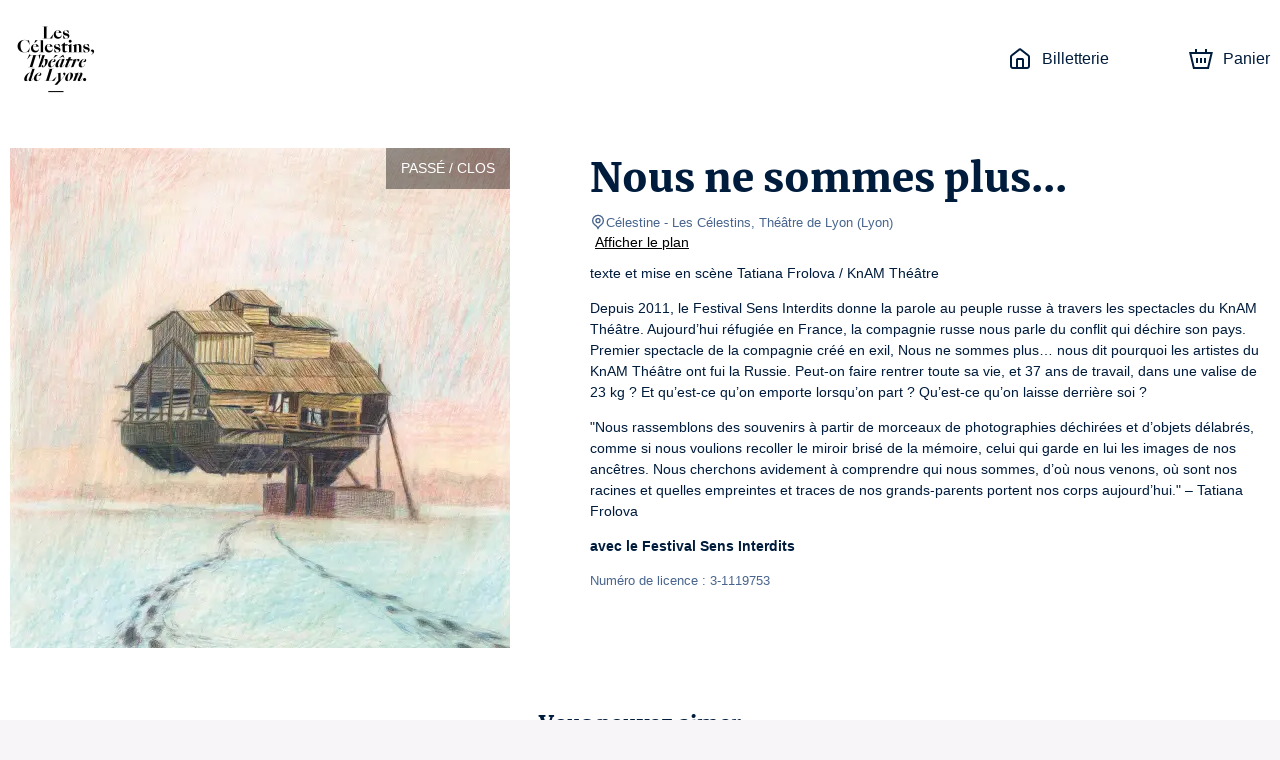

--- FILE ---
content_type: text/html; charset=utf-8
request_url: https://billetterie.theatredescelestins.com/event/197520-nous-ne-sommes-plus
body_size: 36498
content:
<!DOCTYPE html><html lang="fr"><head><meta charSet="utf-8"/><link rel="icon" href="/api/favicon/000000" type="image/svg+xml"/><link rel="icon" href="/favicon.ico"/><link rel="apple-touch-icon" href="/apple-touch-icon.png"/><link rel="manifest" href="/site.webmanifest"/><meta name="viewport" content="initial-scale=1.0, width=device-width"/><title>Nous ne sommes plus... - Célestine - Billetterie officielle</title><meta property="og:type" content="website"/><meta name="description" content="Nous ne sommes plus... - Célestine - Billetterie Officielle. Les meilleures places au tarif officiel. Informations pratiques. Paiement sécurisé."/><meta property="og:site_name" content="Les Célestins, Théâtre de Lyon"/><meta property="og:title" content="Nous ne sommes plus... - Célestine - Billetterie officielle"/><meta property="og:description" content="texte et mise en scène Tatiana Frolova / KnAM Théâtre

Depuis 2011, le Festival Sens Interdits donne la parole au peuple russe à travers les spectacles du KnAM Théâtre. Aujourd’hui réfugiée en France, la compagnie russe nous parle du conflit qui déchire son pays. Premier spectacle de la compagnie créé en exil, Nous ne sommes plus… nous dit pourquoi les artistes du KnAM Théâtre ont fui la Russie. Peut-on faire rentrer toute sa vie, et 37 ans de travail, dans une valise de 23 kg ? Et qu’est-ce qu’on emporte lorsqu’on part ? Qu’est-ce qu’on laisse derrière soi ?

&quot;Nous rassemblons des souvenirs à partir de morceaux de photographies déchirées et d’objets délabrés, comme si nous voulions recoller le miroir brisé de la mémoire, celui qui garde en lui les images de nos ancêtres. Nous cherchons avidement à comprendre qui nous sommes, d’où nous venons, où sont nos racines et quelles empreintes et traces de nos grands-parents portent nos corps aujourd’hui.&quot; – Tatiana Frolova

**avec le Festival Sens Interdits**"/><meta property="og:url" content="https://billetterie.theatredescelestins.com/event/197520-nous-ne-sommes-plus"/><meta property="og:image" content="https://img.mapado.net/2023/5/12/645df06fa54cb-04-nous-ne-sommes-plus.jpeg_thumbs/500-500.jpeg"/><link rel="alternate" hrefLang="fr" href="https://billetterie.theatredescelestins.com/event/197520-nous-ne-sommes-plus"/><link rel="alternate" hrefLang="en" href="https://billetterie.theatredescelestins.com/en/event/197520-nous-ne-sommes-plus"/><link rel="alternate" hrefLang="de" href="https://billetterie.theatredescelestins.com/de/event/197520-nous-ne-sommes-plus"/><link rel="canonical" href="https://billetterie.theatredescelestins.com/event/197520-nous-ne-sommes-plus"/><meta name="next-head-count" content="18"/><link rel="preload" href="/_next/static/css/490b3394c774de60.css" as="style"/><link rel="stylesheet" href="/_next/static/css/490b3394c774de60.css" data-n-g=""/><link rel="preload" href="/_next/static/css/4b0fb65110133b9c.css" as="style"/><link rel="stylesheet" href="/_next/static/css/4b0fb65110133b9c.css" data-n-g=""/><noscript data-n-css=""></noscript><script defer="" nomodule="" src="/_next/static/chunks/polyfills-c67a75d1b6f99dc8.js"></script><script src="https://polyfill-fastly.io/v3/polyfill.min.js?features=Array.prototype.entries,Array.prototype.keys,Array.prototype.sort,Array.prototype.values,ArrayBuffer,ArrayBuffer.isView,atob,Blob,console,CustomEvent,DataView,document,Element,es2019,es5,Event,Float32Array,Float64Array,getComputedStyle,globalThis,Int16Array,Int32Array,Int8Array,IntersectionObserver,Intl,Intl.DateTimeFormat.~timeZone.golden,JSON,localStorage,Math.clz32,Math.imul,modernizr:es6string,Number.parseFloat,Number.parseInt,Object.assign,Object.getOwnPropertySymbols,Object.isExtensible,Object.isFrozen,Object.preventExtensions,Object.seal,Object.setPrototypeOf,Reflect.construct,Reflect.defineProperty,Reflect.get,Reflect.set,RegExp.prototype.flags,requestAnimationFrame,ResizeObserver,String.prototype.normalize,String.prototype.replaceAll,Symbol.for,Symbol.iterator,Symbol.prototype.description,Symbol.toPrimitive,Symbol.toStringTag,Uint16Array,Uint32Array,Uint8Array,Uint8ClampedArray,XMLHttpRequest" defer="" data-nscript="beforeInteractive"></script><script src="/_next/static/chunks/webpack-45a76b95ab0be1af.js" defer=""></script><script src="/_next/static/chunks/571-fea0acb01e1e8a2f.js" defer=""></script><script src="/_next/static/chunks/7823-42dae8df1f0dc3af.js" defer=""></script><script src="/_next/static/chunks/main-efae73620186e50e.js" defer=""></script><script src="/_next/static/chunks/1534-a479319e5360a670.js" defer=""></script><script src="/_next/static/chunks/2234-0332cd7150b4ccd9.js" defer=""></script><script src="/_next/static/chunks/7235-4f49069e7292e0f2.js" defer=""></script><script src="/_next/static/chunks/2998-f2cafe1da09e3a73.js" defer=""></script><script src="/_next/static/chunks/7422-7c1e1d950692c817.js" defer=""></script><script src="/_next/static/chunks/8979-3ddb4a7ea32a3d88.js" defer=""></script><script src="/_next/static/chunks/6534-5603a5b8c9cea67c.js" defer=""></script><script src="/_next/static/chunks/9933-fc687e85cc41e501.js" defer=""></script><script src="/_next/static/chunks/5369-774754eba9be39bc.js" defer=""></script><script src="/_next/static/chunks/5944-0a343e2c595f7415.js" defer=""></script><script src="/_next/static/chunks/9468-518f09825541260d.js" defer=""></script><script src="/_next/static/chunks/8951-f02ee8aab5a879b8.js" defer=""></script><script src="/_next/static/chunks/6141-1582782fb3a9743a.js" defer=""></script><script src="/_next/static/chunks/5264-0853f01cda85c240.js" defer=""></script><script src="/_next/static/chunks/5720-c8dec6e8b5e48472.js" defer=""></script><script src="/_next/static/chunks/3532-11b7606ec49c749c.js" defer=""></script><script src="/_next/static/chunks/5718-bc9c5279981ed0e7.js" defer=""></script><script src="/_next/static/chunks/2163-a4cdce685d462ab4.js" defer=""></script><script src="/_next/static/chunks/6205-a3460ae917f9afda.js" defer=""></script><script src="/_next/static/chunks/807-085aae5a19bf860d.js" defer=""></script><script src="/_next/static/chunks/1128-53ee972aa8bf13b4.js" defer=""></script><script src="/_next/static/chunks/146-e457d5b19b76e9f8.js" defer=""></script><script src="/_next/static/chunks/4798-b68b4c9753d14c41.js" defer=""></script><script src="/_next/static/chunks/5923-ea5be649b270fd71.js" defer=""></script><script src="/_next/static/chunks/3188-162891510efc25ec.js" defer=""></script><script src="/_next/static/chunks/8933-1f0623e7f534fca8.js" defer=""></script><script src="/_next/static/chunks/6378-a7b3806391a01c32.js" defer=""></script><script src="/_next/static/chunks/6121-e02512ba229676b2.js" defer=""></script><script src="/_next/static/chunks/4713-e1fb008dc06c2eb8.js" defer=""></script><script src="/_next/static/chunks/5696-c81f6f06fea3c17d.js" defer=""></script><script src="/_next/static/chunks/7333-feb6e843ec566f86.js" defer=""></script><script src="/_next/static/chunks/4890-9bfff46d64437bc4.js" defer=""></script><script src="/_next/static/chunks/4939-6ecb05791c453358.js" defer=""></script><script src="/_next/static/chunks/8186-99d77a0c4da0c7a1.js" defer=""></script><script src="/_next/static/chunks/6950-19b408f238bcc54c.js" defer=""></script><script src="/_next/static/chunks/7267-b1e50b09429db137.js" defer=""></script><script src="/_next/static/chunks/7732-2d0647714c02cbb8.js" defer=""></script><script src="/_next/static/chunks/1149-4e574fb733ecada4.js" defer=""></script><script src="/_next/static/chunks/6084-f29ed47a18463935.js" defer=""></script><script src="/_next/static/chunks/1609-10af9c3b83b3b0af.js" defer=""></script><script src="/_next/static/chunks/6201-b345296a290523de.js" defer=""></script><script src="/_next/static/chunks/6195-6c0ef029bce6d25d.js" defer=""></script><script src="/_next/static/chunks/4865-fea34bea0a9dbbd2.js" defer=""></script><script src="/_next/static/chunks/3313-75bc46b819ef0432.js" defer=""></script><script src="/_next/static/chunks/9352-2f0ae8440320b2f5.js" defer=""></script><script src="/_next/static/chunks/4593-75c1c6e4e77c4246.js" defer=""></script><script src="/_next/static/chunks/pages/_app-d8de67afe7dd1ce0.js" defer=""></script><script src="/_next/static/chunks/5178-83166dce940f9684.js" defer=""></script><script src="/_next/static/chunks/5685-306c966045c8829b.js" defer=""></script><script src="/_next/static/chunks/1676-e5e6724bede39f51.js" defer=""></script><script src="/_next/static/chunks/7583-ce4e82aef1fecbf4.js" defer=""></script><script src="/_next/static/chunks/pages/event/%5B...slug%5D-5174cb66bf3c5c78.js" defer=""></script><script src="/_next/static/IxbTkACfPsJM1g48E0oQk/_buildManifest.js" defer=""></script><script src="/_next/static/IxbTkACfPsJM1g48E0oQk/_ssgManifest.js" defer=""></script><style data-styled="" data-styled-version="5.3.1">.iglxjS{position:relative;max-width:1440px;margin:0 auto;padding:0 10px;}/*!sc*/
data-styled.g1[id="Wrapper__Container-sc-djff70-0"]{content:"iglxjS,"}/*!sc*/
.cVdans{z-index:1;color:#001c3c;background-color:#ffffff;}/*!sc*/
.cVdans h1,.cVdans h2,.cVdans h3,.cVdans h4,.cVdans h5,.cVdans h6,.cVdans .h1-like,.cVdans .h2-like,.cVdans .h3-like,.cVdans .h4-like,.cVdans .h5-like,.cVdans .h6-like{color:#001c3c;}/*!sc*/
data-styled.g2[id="Wrapper__ThemedWrapper-sc-djff70-1"]{content:"cVdans,"}/*!sc*/
.WcTkY{max-height:90px;max-width:300px;}/*!sc*/
@media screen and (max-width:619px){.WcTkY{max-width:110px;max-height:60px;}}/*!sc*/
data-styled.g3[id="Header__ImgLogo-sc-xybvhd-0"]{content:"WcTkY,"}/*!sc*/
.hKQCwZ{position:fixed;width:100%;z-index:999;}/*!sc*/
data-styled.g4[id="Header__Wrapper-sc-xybvhd-1"]{content:"hKQCwZ,"}/*!sc*/
.bRiHJn{display:-webkit-box;display:-webkit-flex;display:-ms-flexbox;display:flex;-webkit-box-pack:justify;-webkit-justify-content:space-between;-ms-flex-pack:justify;justify-content:space-between;-webkit-align-items:center;-webkit-box-align:center;-ms-flex-align:center;align-items:center;height:118px;}/*!sc*/
@media screen and (max-width:619px){.bRiHJn{height:75px;}}/*!sc*/
data-styled.g5[id="Header__Container-sc-xybvhd-2"]{content:"bRiHJn,"}/*!sc*/
.kjNIhq{line-height:0;}/*!sc*/
data-styled.g6[id="Header__Logo-sc-xybvhd-3"]{content:"kjNIhq,"}/*!sc*/
.fPSXRZ{font-size:16px;}/*!sc*/
.fPSXRZ > ul{display:-webkit-box;display:-webkit-flex;display:-ms-flexbox;display:flex;padding:0;margin:0;}/*!sc*/
data-styled.g7[id="Header__HeaderNavigation-sc-xybvhd-4"]{content:"fPSXRZ,"}/*!sc*/
.jRknSz{position:relative;list-style:none;margin:0 20px;}/*!sc*/
.jRknSz:last-child{margin-right:0;}/*!sc*/
.jRknSz > a{position:relative;display:-webkit-box;display:-webkit-flex;display:-ms-flexbox;display:flex;-webkit-align-items:center;-webkit-box-align:center;-ms-flex-align:center;align-items:center;height:40px;-webkit-text-decoration:none;text-decoration:none;color:#001c3c;}/*!sc*/
@media screen and (max-width:767px){.jRknSz .mpd-icon{margin:0;}}/*!sc*/
data-styled.g8[id="Header__Item-sc-xybvhd-5"]{content:"jRknSz,"}/*!sc*/
.ekJGWZ{max-width:200px;}/*!sc*/
@media screen and (max-width:767px){.ekJGWZ{display:none;}}/*!sc*/
data-styled.g9[id="Header__Label-sc-xybvhd-6"]{content:"ekJGWZ,"}/*!sc*/
body{background-color:#f7f5f7;}/*!sc*/
#__next{display:-webkit-box;display:-webkit-flex;display:-ms-flexbox;display:flex;-webkit-flex-direction:column;-ms-flex-direction:column;flex-direction:column;height:100%;}/*!sc*/
:root{--primary-color:#000000;}/*!sc*/
data-styled.g14[id="sc-global-jnfCRo1"]{content:"sc-global-jnfCRo1,"}/*!sc*/
.jjvupJ{display:-webkit-box;display:-webkit-flex;display:-ms-flexbox;display:flex;-webkit-flex:1 0 auto;-ms-flex:1 0 auto;flex:1 0 auto;-webkit-box-pack:center;-webkit-justify-content:center;-ms-flex-pack:center;justify-content:center;padding:20px 0 30px;text-align:center;}/*!sc*/
.jjvupJ h2{margin-bottom:30px;}/*!sc*/
.jjvupJ a[href^='mailto:'],.jjvupJ a[href^='tel:']{color:#001c3c;}/*!sc*/
@media screen and (max-width:767px){.jjvupJ{padding:20px 0 0;}.jjvupJ h2{margin-bottom:0;}}/*!sc*/
data-styled.g17[id="Footer__Wrapper-sc-1w7s616-0"]{content:"jjvupJ,"}/*!sc*/
.jKYTDG{display:-webkit-box;display:-webkit-flex;display:-ms-flexbox;display:flex;}/*!sc*/
@media screen and (max-width:767px){.jKYTDG{-webkit-flex-direction:column;-ms-flex-direction:column;flex-direction:column;}}/*!sc*/
data-styled.g18[id="Footer__Container-sc-1w7s616-1"]{content:"jKYTDG,"}/*!sc*/
.ieFRsa{margin:20px 0;}/*!sc*/
data-styled.g19[id="Footer__Address-sc-1w7s616-2"]{content:"ieFRsa,"}/*!sc*/
.dSkHia{line-height:24px;}/*!sc*/
data-styled.g20[id="Footer__ContactBlock-sc-1w7s616-3"]{content:"dSkHia,"}/*!sc*/
.epuafH{-webkit-flex:1;-ms-flex:1;flex:1;display:-webkit-box;display:-webkit-flex;display:-ms-flexbox;display:flex;-webkit-flex-direction:column;-ms-flex-direction:column;flex-direction:column;-webkit-box-pack:justify;-webkit-justify-content:space-between;-ms-flex-pack:justify;justify-content:space-between;padding:0 60px;border-right:2px solid #001c3c;}/*!sc*/
.epuafH:last-child{border:none;}/*!sc*/
.epuafH *:not(h3){font-size:13px;}/*!sc*/
.epuafH span,.epuafH strong{display:block;}/*!sc*/
@media screen and (max-width:767px){.epuafH{margin:15px 0 0;padding:0 15px 15px;border-right:none;border-bottom:1px solid #001c3c;}}/*!sc*/
data-styled.g21[id="Footer__FooterBlock-sc-1w7s616-4"]{content:"epuafH,"}/*!sc*/
.fsjljB{-webkit-text-decoration:underline;text-decoration:underline;}/*!sc*/
data-styled.g22[id="Footer__UnderlineLink-sc-1w7s616-5"]{content:"fsjljB,"}/*!sc*/
.gInbMI{-webkit-text-decoration:none;text-decoration:none;color:inherit;}/*!sc*/
.gInbMI:hover{-webkit-text-decoration:none;text-decoration:none;color:inherit;}/*!sc*/
data-styled.g23[id="Footer__SeoLink-sc-1w7s616-6"]{content:"gInbMI,"}/*!sc*/
@media screen and (max-width:767px){.ilXfyN{display:none;}}/*!sc*/
data-styled.g30[id="HeaderCartLink__Label-sc-nehen1-2"]{content:"ilXfyN,"}/*!sc*/
.kpIEmU{-webkit-flex:1 0 auto;-ms-flex:1 0 auto;flex:1 0 auto;display:-webkit-box;display:-webkit-flex;display:-ms-flexbox;display:flex;-webkit-align-items:stretch;-webkit-box-align:stretch;-ms-flex-align:stretch;align-items:stretch;-webkit-flex-direction:column;-ms-flex-direction:column;flex-direction:column;padding-top:118px;z-index:10;}/*!sc*/
@media screen and (max-width:619px){.kpIEmU{padding-top:75px;}}/*!sc*/
data-styled.g32[id="_app__Main-sc-1wjubze-0"]{content:"kpIEmU,"}/*!sc*/
.hAwYqe{position:relative;min-height:32px;margin-bottom:30px;text-align:center;}/*!sc*/
data-styled.g46[id="Module__ModuleHeader-sc-1573s82-0"]{content:"hAwYqe,"}/*!sc*/
.iFmuIU{display:inline-block;max-width:360px;}/*!sc*/
data-styled.g47[id="Module__ModuleSubTitle-sc-1573s82-1"]{content:"iFmuIU,"}/*!sc*/
.ewimBw{padding:30px 0;-webkit-order:3;-ms-flex-order:3;order:3;}/*!sc*/
data-styled.g49[id="Module__ThemedModule-sc-1573s82-3"]{content:"ewimBw,"}/*!sc*/
.ewEZKS{position:absolute;top:0;right:0;padding:10px 15px;text-transform:uppercase;color:white;background-color:rgba(0,0,0,0.4);}/*!sc*/
@media screen and (max-width:767px){.ewEZKS{font-size:11px;text-align:center;}}/*!sc*/
data-styled.g60[id="TicketingNotAvailableLabel__NotAvailableLabel-sc-1amjcqb-0"]{content:"ewEZKS,"}/*!sc*/
.hUvgwz{display:-webkit-box;display:-webkit-flex;display:-ms-flexbox;display:flex;-webkit-flex-direction:column;-ms-flex-direction:column;flex-direction:column;overflow:hidden;}/*!sc*/
@media screen and (max-width:767px){.hUvgwz{-webkit-flex-direction:row;-ms-flex-direction:row;flex-direction:row;}}/*!sc*/
data-styled.g61[id="TicketingItem__Container-sc-1uevklp-0"]{content:"hUvgwz,"}/*!sc*/
.kFnUEd{position:relative;}/*!sc*/
.kFnUEd > picture > img{display:block;width:100%;object-fit:cover;}/*!sc*/
@media screen and (max-width:767px){.kFnUEd{width:auto;}.kFnUEd > picture > img{display:-webkit-box;display:-webkit-flex;display:-ms-flexbox;display:flex;width:120px;height:120px;margin:10px;margin-right:0;}}/*!sc*/
data-styled.g62[id="TicketingItem__ImageContainer-sc-1uevklp-1"]{content:"kFnUEd,"}/*!sc*/
.jptPCR{font-size:18px;min-height:80px;color:#001c3c !important;}/*!sc*/
@media screen and (max-width:767px){.jptPCR{font-size:16px;min-height:50px;}}/*!sc*/
data-styled.g64[id="TicketingItem__Title-sc-1uevklp-3"]{content:"jptPCR,"}/*!sc*/
.gAByAq{position:relative;-webkit-flex:1;-ms-flex:1;flex:1;display:-webkit-box;display:-webkit-flex;display:-ms-flexbox;display:flex;-webkit-flex-direction:column;-ms-flex-direction:column;flex-direction:column;-webkit-box-pack:justify;-webkit-justify-content:space-between;-ms-flex-pack:justify;justify-content:space-between;padding:15px;}/*!sc*/
data-styled.g65[id="TicketingItem__Content-sc-1uevklp-4"]{content:"gAByAq,"}/*!sc*/
.iHcYtn{-webkit-flex:1;-ms-flex:1;flex:1;color:#001c3c !important;}/*!sc*/
data-styled.g66[id="TicketingItem__Informations-sc-1uevklp-5"]{content:"iHcYtn,"}/*!sc*/
.cRNmiq{position:relative;display:-webkit-box;display:-webkit-flex;display:-ms-flexbox;display:flex;overflow:hidden;}/*!sc*/
data-styled.g81[id="TicketingImage__ImageContainer-sc-11fulsw-0"]{content:"cRNmiq,"}/*!sc*/
@media screen and (max-width:767px){.etcAF{width:undefinedpx;height:undefinedpx;}}/*!sc*/
data-styled.g82[id="TicketingImage__Image-sc-11fulsw-1"]{content:"etcAF,"}/*!sc*/
.jwmseG{margin-right:80px;}/*!sc*/
.jwmseG > .image{box-shadow:0px 0px 50px rgba(0,0,0,0.8);}/*!sc*/
@media screen and (max-width:989px){.jwmseG{margin-right:30px;}.jwmseG > .image{width:375px;height:375px;}}/*!sc*/
@media screen and (max-width:767px){.jwmseG{margin:0 -10px;-webkit-flex:1;-ms-flex:1;flex:1;}.jwmseG:after{content:'';position:absolute;top:0;left:0;right:0;bottom:0;background:linear-gradient( to bottom,transparent 40%,#ffffff 100% );}.jwmseG > .image{width:100%;height:100%;}}/*!sc*/
data-styled.g84[id="EventDateTicketingImage-sc-1b88p10-0"]{content:"jwmseG,"}/*!sc*/
.bLHhuE{display:-webkit-box;display:-webkit-flex;display:-ms-flexbox;display:flex;-webkit-box-pack:center;-webkit-justify-content:center;-ms-flex-pack:center;justify-content:center;}/*!sc*/
.bLHhuE >:not(:last-child){margin:0 20px 0 0;}/*!sc*/
@media screen and (max-width:767px){.bLHhuE{-webkit-flex-direction:column;-ms-flex-direction:column;flex-direction:column;}.bLHhuE >:not(:last-child){margin:0 0 14px 0;}}/*!sc*/
data-styled.g96[id="Recommendation__TicketingsContainer-sc-1utypex-0"]{content:"bLHhuE,"}/*!sc*/
.brNwPR{-webkit-flex:1;-ms-flex:1;flex:1;max-width:340px;}/*!sc*/
@media screen and (max-width:767px){.brNwPR{max-width:initial;}}/*!sc*/
data-styled.g97[id="Recommendation__Item-sc-1utypex-1"]{content:"brNwPR,"}/*!sc*/
.bDqFfG{color:#49658d;}/*!sc*/
data-styled.g98[id="Recommendation__Subtitle-sc-1utypex-2"]{content:"bDqFfG,"}/*!sc*/
.jTGHVe{position:relative;display:-webkit-box;display:-webkit-flex;display:-ms-flexbox;display:flex;padding-top:30px;padding-bottom:30px;}/*!sc*/
@media screen and (max-width:767px){.jTGHVe{padding:0;-webkit-flex-direction:column;-ms-flex-direction:column;flex-direction:column;}}/*!sc*/
data-styled.g137[id="EventDescription__Container-sc-kfgwiu-0"]{content:"jTGHVe,"}/*!sc*/
.fdHmRL{-webkit-flex:1;-ms-flex:1;flex:1;}/*!sc*/
.fdHmRL a{-webkit-text-decoration:underline;text-decoration:underline;}/*!sc*/
.fdHmRL p{white-space:pre-wrap;}/*!sc*/
data-styled.g138[id="EventDescription__Description-sc-kfgwiu-1"]{content:"fdHmRL,"}/*!sc*/
.gtislY{margin-top:10px;max-height:384px;overflow-x:auto;}/*!sc*/
@media screen and (max-width:989px){.gtislY{max-height:258px;}}/*!sc*/
@media screen and (max-width:767px){.gtislY{max-height:inherit;}}/*!sc*/
data-styled.g139[id="EventDescription__Overview-sc-kfgwiu-2"]{content:"gtislY,"}/*!sc*/
.jIiIxB{color:#49658d;}/*!sc*/
data-styled.g140[id="EventDescription__TextGray-sc-kfgwiu-3"]{content:"jIiIxB,"}/*!sc*/
</style></head><body><div id="__next" data-reactroot=""><div class="Wrapper__ThemedWrapper-sc-djff70-1 Header__Wrapper-sc-xybvhd-1 cVdans hKQCwZ"><div class="Wrapper__Container-sc-djff70-0 iglxjS"><header role="banner" class="Header__Container-sc-xybvhd-2 bRiHJn"><a target="_blank" rel="noopener noreferer" href="https://www.theatredescelestins.com/" class="Header__Logo-sc-xybvhd-3 kjNIhq"><img src="//img.mapado.net/2024/5/16/66462c130ccad-1762-les-celestins-logo2024-print-noir.jpeg_thumbs/0-360.noupscaling=1.jpeg" loading="lazy" alt="Les Célestins, Théâtre de Lyon" class="Header__ImgLogo-sc-xybvhd-0 WcTkY"/></a><nav role="navigation" class="Header__HeaderNavigation-sc-xybvhd-4 fPSXRZ"><ul role="list"><li class="Header__Item-sc-xybvhd-5 jRknSz"><a title="Les Célestins, Théâtre de Lyon - Billetterie officielle" href="/"><svg viewBox="0 0 24 24" class="mpd-icon mpd-icon--home mr2" width="24" height="24" style="min-width:24"><path d="M14 13.6c0-.296-.001-.459-.01-.575l-.003-.014h-.011A8 8 0 0 0 13.4 13h-2.8a8 8 0 0 0-.588.01l-.001.014c-.01.116-.011.278-.011.575V20h4zm2 6.4h1.8c.576 0 .949-.001 1.232-.024.272-.022.373-.06.422-.085a1 1 0 0 0 .437-.437c.025-.049.062-.15.085-.422.023-.283.024-.655.024-1.232v-7.235c0-.63-.009-.755-.037-.857a1 1 0 0 0-.16-.325c-.062-.084-.155-.168-.653-.555l-6.782-5.275a7 7 0 0 0-.361-.271L12 3.277l-.007.005c-.075.05-.174.126-.361.271L4.85 8.828c-.498.387-.591.47-.654.555a1 1 0 0 0-.159.325C4.01 9.81 4 9.934 4 10.565V17.8c0 .577.001.95.024 1.232.023.272.06.373.085.422a1 1 0 0 0 .437.437c.05.025.15.063.422.085.283.023.656.024 1.232.024H8v-6.4c0-.264-.001-.521.017-.738.018-.229.063-.499.2-.77a2 2 0 0 1 .875-.874c.271-.138.54-.182.77-.201.216-.018.474-.017.738-.017h2.8c.264 0 .522 0 .739.017.228.019.498.063.77.201a2 2 0 0 1 .796.736l.077.138.087.202c.072.201.1.396.114.568.018.216.017.474.017.738zm6-2.2c0 .543.001 1.011-.03 1.395-.033.395-.104.788-.297 1.167a3 3 0 0 1-1.31 1.311c-.379.193-.772.264-1.168.296-.383.031-.852.031-1.395.031H6.2c-.543 0-1.012 0-1.395-.03-.396-.033-.789-.104-1.167-.297a3 3 0 0 1-1.31-1.311c-.194-.379-.265-.772-.298-1.167C2 18.81 2 18.343 2 17.8v-7.235c0-.518-.008-.968.111-1.396a3 3 0 0 1 .477-.974c.264-.357.625-.627 1.033-.945l6.782-5.275c.279-.217.64-.52 1.074-.639a2 2 0 0 1 .917-.03l.129.03.16.053c.364.14.67.397.914.586l6.782 5.275c.408.318.77.588 1.033.945.217.293.378.623.477.974.12.428.111.878.111 1.396z"></path></svg><span class="Header__Label-sc-xybvhd-6 ekJGWZ">Billetterie</span></a></li><li class="Header__Item-sc-xybvhd-5 jRknSz"></li><li class="Header__Item-sc-xybvhd-5 jRknSz"><a aria-label="Panier" href="/cart"><svg viewBox="0 0 24 24" class="mpd-icon mpd-icon--cart mr2" width="24" height="24" style="min-width:24"><path d="M8 5.043h8V2h2.019v3.043h5.866L19.863 22H4.046L0 5.043h5.988V2H8zM5.625 20h12.657l3.073-12.957H2.534zm3.398-4H7.076v-5h1.947zM13 16h-2v-5h2zm3.924 0H15v-5h1.923z"></path></svg><span class="HeaderCartLink__Label-sc-nehen1-2 ilXfyN">Panier</span></a></li></ul></nav></header></div></div><main role="main" class="_app__Main-sc-1wjubze-0 kpIEmU"><div class="Wrapper__ThemedWrapper-sc-djff70-1 cVdans"><div class="Wrapper__Container-sc-djff70-0 iglxjS"><div class="EventDescription__Container-sc-kfgwiu-0 jTGHVe"><div class="TicketingImage__ImageContainer-sc-11fulsw-0 cRNmiq EventDateTicketingImage-sc-1b88p10-0 jwmseG"><div class="TicketingNotAvailableLabel__NotAvailableLabel-sc-1amjcqb-0 ewEZKS">Passé / Clos</div><img src="//img.mapado.net/2023/5/12/645df06fa54cb-04-nous-ne-sommes-plus.jpeg_thumbs/500-500.jpeg" class="TicketingImage__Image-sc-11fulsw-1 etcAF image" width="500" height="500" alt=""/></div><div class="EventDescription__Description-sc-kfgwiu-1 fdHmRL"><h1>Nous ne sommes plus...</h1><p class="EventDescription__TextGray-sc-kfgwiu-3 jIiIxB small m0"><svg viewBox="0 0 24 24" class="mpd-icon mpd-icon--geopoint" width="16" height="16" style="min-width:16"><path d="M19 10a7 7 0 1 0-14 0c0 2.74 1.44 4.232 3.268 5.766C9.478 16.78 10.99 17.88 12 19.433c1.01-1.552 2.521-2.652 3.732-3.667C17.561 14.232 19 12.74 19 10m-5 0a2 2 0 1 0-4 0 2 2 0 0 0 4 0m2 0a4 4 0 1 1-8 0 4 4 0 0 1 8 0m5 0c0 3.678-2.06 5.686-3.982 7.298-2 1.678-3.623 2.825-4.038 4.898a1 1 0 0 1-1.96 0c-.415-2.073-2.038-3.22-4.038-4.898C5.061 15.686 3 13.678 3 10a9 9 0 0 1 18 0"></path></svg>Célestine<!-- --> <!-- -->- Les Célestins, Théâtre de Lyon <span>(<!-- -->Lyon<!-- -->)</span></p><a href="https://maps.google.com/?q=C%C3%A9lestine%20Place%20des%20C%C3%A9lestins%2069002%20Lyon" class="ml1" target="_blank" rel="noopener noreferrer">Afficher le plan</a><div class="EventDescription__Overview-sc-kfgwiu-2 gtislY"><p>texte et mise en scène Tatiana Frolova / KnAM Théâtre</p>
<p>Depuis 2011, le Festival Sens Interdits donne la parole au peuple russe à travers les spectacles du KnAM Théâtre. Aujourd’hui réfugiée en France, la compagnie russe nous parle du conflit qui déchire son pays. Premier spectacle de la compagnie créé en exil, Nous ne sommes plus… nous dit pourquoi les artistes du KnAM Théâtre ont fui la Russie. Peut-on faire rentrer toute sa vie, et 37 ans de travail, dans une valise de 23 kg ? Et qu’est-ce qu’on emporte lorsqu’on part ? Qu’est-ce qu’on laisse derrière soi ?</p>
<p>&quot;Nous rassemblons des souvenirs à partir de morceaux de photographies déchirées et d’objets délabrés, comme si nous voulions recoller le miroir brisé de la mémoire, celui qui garde en lui les images de nos ancêtres. Nous cherchons avidement à comprendre qui nous sommes, d’où nous venons, où sont nos racines et quelles empreintes et traces de nos grands-parents portent nos corps aujourd’hui.&quot; – Tatiana Frolova</p>
<p><strong>avec le Festival Sens Interdits</strong></p><p class="EventDescription__TextGray-sc-kfgwiu-3 jIiIxB small">Numéro de licence : 3-1119753</p></div></div></div></div></div><div class="Wrapper__ThemedWrapper-sc-djff70-1 Module__ThemedModule-sc-1573s82-3 cVdans ewimBw"><div class="Wrapper__Container-sc-djff70-0 iglxjS"><header class="Module__ModuleHeader-sc-1573s82-0 hAwYqe"><h2 class="mb1">Vous pouvez aimer</h2><span class="Module__ModuleSubTitle-sc-1573s82-1 Recommendation__Subtitle-sc-1utypex-2 iFmuIU bDqFfG small mpd-color-gray mb1"></span></header><div class="Recommendation__TicketingsContainer-sc-1utypex-0 bLHhuE"><div class="mpd-card Recommendation__Item-sc-1utypex-1 brNwPR active"><a href="/event/516286-la-guerre-na-pas-un-visage-de-femme" class="TicketingItem__Container-sc-1uevklp-0 hUvgwz"><div class="TicketingItem__ImageContainer-sc-1uevklp-1 kFnUEd"><picture><source media="(max-width: 767px)" srcSet="//img.mapado.net/2025/12/29/6952852734f9e-la-guerre-n-a-pas-carre.jpeg_thumbs/120-120.jpeg"/><img src="//img.mapado.net/2025/12/29/6952852734f9e-la-guerre-n-a-pas-carre.jpeg_thumbs/340-340.jpeg" width="340" height="340" loading="lazy" alt=""/></picture></div><div class="TicketingItem__Content-sc-1uevklp-4 gAByAq"><h3 class="TicketingItem__Title-sc-1uevklp-3 jptPCR">La guerre n’a pas un visage de femme</h3><div class="TicketingItem__Informations-sc-1uevklp-5 iHcYtn"><span class="block">Du jeu. 22 janv. 2026 à 19:30 au sam. 31 janv. 2026 à 19:00</span><span class="small mpd-color-gray mr1">Grande salle<!-- --> - Les Célestins, Théâtre de Lyon </span><span class="small mpd-color-gray">(<!-- -->Lyon<!-- -->)</span></div></div></a></div><div class="mpd-card Recommendation__Item-sc-1utypex-1 brNwPR active"><a href="/event/516846-le-grand-sommeil" class="TicketingItem__Container-sc-1uevklp-0 hUvgwz"><div class="TicketingItem__ImageContainer-sc-1uevklp-1 kFnUEd"><picture><source media="(max-width: 767px)" srcSet="//img.mapado.net/2025/5/15/682650eb903f3-le-grand-sommeil.jpeg_thumbs/120-120.jpeg"/><img src="//img.mapado.net/2025/5/15/682650eb903f3-le-grand-sommeil.jpeg_thumbs/340-340.jpeg" width="340" height="340" loading="lazy" alt=""/></picture></div><div class="TicketingItem__Content-sc-1uevklp-4 gAByAq"><h3 class="TicketingItem__Title-sc-1uevklp-3 jptPCR">Le Grand Sommeil</h3><div class="TicketingItem__Informations-sc-1uevklp-5 iHcYtn"><span class="block">Du jeu. 22 janv. 2026 à 20:00 au sam. 31 janv. 2026 à 19:30</span><span class="small mpd-color-gray mr1">Célestine<!-- --> - Les Célestins, Théâtre de Lyon </span><span class="small mpd-color-gray">(<!-- -->Lyon<!-- -->)</span></div></div></a></div><div class="mpd-card Recommendation__Item-sc-1utypex-1 brNwPR active"><a href="/event/516930-dispak-dispach" class="TicketingItem__Container-sc-1uevklp-0 hUvgwz"><div class="TicketingItem__ImageContainer-sc-1uevklp-1 kFnUEd"><picture><source media="(max-width: 767px)" srcSet="//img.mapado.net/2025/12/29/695283d8d32c5-dispak-carre.jpeg_thumbs/120-120.jpeg"/><img src="//img.mapado.net/2025/12/29/695283d8d32c5-dispak-carre.jpeg_thumbs/340-340.jpeg" width="340" height="340" loading="lazy" alt=""/></picture></div><div class="TicketingItem__Content-sc-1uevklp-4 gAByAq"><h3 class="TicketingItem__Title-sc-1uevklp-3 jptPCR">Dispak Dispac’h</h3><div class="TicketingItem__Informations-sc-1uevklp-5 iHcYtn"><span class="block">Du mer. 28 janv. 2026 à 19:30 au sam. 31 janv. 2026 à 18:30</span><span class="small mpd-color-gray mr1">ENSATT</span><span class="small mpd-color-gray">(<!-- -->Lyon<!-- -->)</span></div></div></a></div><div class="mpd-card Recommendation__Item-sc-1utypex-1 brNwPR active"><a href="/event/516321-cavalieres" class="TicketingItem__Container-sc-1uevklp-0 hUvgwz"><div class="TicketingItem__ImageContainer-sc-1uevklp-1 kFnUEd"><picture><source media="(max-width: 767px)" srcSet="//img.mapado.net/2025/5/15/682651253e328-cavalieres.jpeg_thumbs/120-120.jpeg"/><img src="//img.mapado.net/2025/5/15/682651253e328-cavalieres.jpeg_thumbs/340-340.jpeg" width="340" height="340" loading="lazy" alt=""/></picture></div><div class="TicketingItem__Content-sc-1uevklp-4 gAByAq"><h3 class="TicketingItem__Title-sc-1uevklp-3 jptPCR">Cavalières</h3><div class="TicketingItem__Informations-sc-1uevklp-5 iHcYtn"><span class="block">Du mar. 3 févr. 2026 à 19:30 au sam. 7 févr. 2026 à 19:00</span><span class="small mpd-color-gray mr1">Grande salle<!-- --> - Les Célestins, Théâtre de Lyon </span><span class="small mpd-color-gray">(<!-- -->Lyon<!-- -->)</span></div></div></a></div></div></div></div></main><div class="Wrapper__ThemedWrapper-sc-djff70-1 Footer__Wrapper-sc-1w7s616-0 cVdans jjvupJ"><div class="Wrapper__Container-sc-djff70-0 iglxjS"><footer role="contentinfo"><h2>En savoir plus </h2><div class="Footer__Container-sc-1w7s616-1 jKYTDG"><div class="Footer__FooterBlock-sc-1w7s616-4 epuafH"><h3>Contactez-nous</h3><div class="Footer__Address-sc-1w7s616-2 ieFRsa"><span>Les Célestins, Théâtre de Lyon</span><span>4, rue Charles Dullin - 69002 Lyon</span></div><div class="Footer__ContactBlock-sc-1w7s616-3 dSkHia"><a href="mailto:billetterie@theatredescelestins.com">billetterie@theatredescelestins.com</a><strong><a href="tel:04 72 77 40 00">04 72 77 40 00</a></strong><strong><a href="https://www.theatredescelestins.com/" class="Footer__UnderlineLink-sc-1w7s616-5 fsjljB">www.theatredescelestins.com</a></strong></div></div><div class="Footer__FooterBlock-sc-1w7s616-4 epuafH"><h3>Informations légales</h3><p class="mb0"><a href="https://www.mapado.com/" target="_blank" rel="noopener noreferrer" title="Logiciel de billetterie" class="Footer__SeoLink-sc-1w7s616-6 gInbMI">Logiciel de billetterie</a> <!-- -->créé par</p><a href="https://www.mapado.com/" target="_blank" rel="noopener noreferrer" title="Logiciel de billetterie"><svg xmlns="http://www.w3.org/2000/svg" x="50" y="0" viewBox="0 0 957.2 357.7" xml:space="preserve" style="width:30%"><title>Billetterie Mapado</title><style>.st0{fill:#001c3c}}</style><path class="st0" d="M615.4 130.7s-9.8 13.2-25.8 13.3c-7-11.9-20.5-13.5-29.2-9.3 0 0-13-4.1-27.2 16.8-6.8 10-13.3 28.3-14.1 45-3.3 3-6.8 5.7-9.4 6.3-6.4 1.3-9.2-2.9-8.2-14.3.5-6 2.7-21.2 7.5-37.8 12.7-44.7 24.6-72 30-80.7-2.4-1.3-6.6-2.3-14.7-1.7-9.2.6-14 14.2-20 32.8-4.3 12.6-6.2 20.4-6 20.8-.5-.8-1.1-1.4-1.9-1.9 0 0-28.9-23.2-51.9 18.4-6.8 12.3-9.5 25.8-8.9 37.8l-3.2 3.7c-4.6 8.1-14.3 8.2-16.3 1.3-5.8-19.7 10.9-68.4 10.9-68.4-5.2-1.3-10.8-3.2-14.1 1.7-.1 0-.1-.1-.2-.1 0 0-31.2-31.6-53.7 16.6-.6 1.3-1.2 2.6-1.7 4 0 .1-.1.1-.1.2-5 9.1-9.6 9.5-9.6 9.5-2.3.4-4.6.9-7.1 1.5 1.3-22.5-2.3-42.9-24.5-40.6-12.1 1.2-22 12.4-27.1 19.4-1.2-10.4-3.1-18.1-6.4-17.2-7.6 2-14.3 7.6-14.3 7.6.8 2.2 6 18 7.6 54.6l-2 5.2c-2.7 8.9-14.6 11.2-18.1 5-10-18-4.3-69.1-4.3-69.1-6.2-.2-13.1-.5-14.6 5.6-3.9-2.3-37.6-20.7-48.4 28.1-10.2 46 22.7 90.8 56 46.4 5.2 6.4 12.2 9.7 19.2 7.6 6.1-1.8 10-7.3 12.5-13.7-.2 16.2-.6 30.8-1.2 43.4-11 1.5-21.9 3.2-32.8 5.1-42.5 7.4-90 27.5-124.4 44.4-10.6 5.2-2.6 13.3 8 8.5 47-21.6 97.9-36.9 148.5-43.1-.9 15-2.1 25.6-3.3 30.5 2.7.6 5.4-.9 13-3.8 7.3-2.8 8.7-13.5 9.1-28.6 8.3-.7 16.7-1.1 25-1.2 69.5-1.4 115.3 2.2 226.4 48.7 10.9 4.6 31.7-13.6 19-19.4-79.1-35.8-155.3-46.1-219.4-46.1-17 0-33.9 1.1-50.8 2.9.1-52.1-3-87.9-3-87.9 0-.5-.1-1-.1-1.5 4.6-6 18.8-23.3 26.5-17.4 5.4 4.1 8.1 18.3 7.5 32-13.4 5.4-25 13.9-25.7 27.1-1.3 23.4 23.1 16.2 31 4.4 4.5-6.8 8.7-16 10.3-25.8 2.9-.3 5.6-.4 8.1-.5 1.6-.1 3.1-.3 4.5-.6-3.6 33.8 17.1 61.1 50.6 33.3 3.7 7.5 9.8 12.4 17.3 11.8 7.7-.6 13.3-6.9 17.3-14.2 5.4 22.3 23.9 34.8 49.5 14.9 1.2 11.8 7 16.2 16.8 13.9 6.8-1.6 12.1-4.8 16-8 1.9 13.1 8.9 23.2 24.7 23.8 37.1 1.6 52-50.3 49.7-73.7 7-1.2 18.6-4.1 24.3-10.7 7.9-9.7.5-15.8-3.1-16.6zm-412.4 28c-.8-17.5 1.9-29.3 11.6-37.5 9.4-8 19.9 6.6 19.9 6.6.1.4.2.8.4 1.1-.3 12.7-.4 33.4 1.6 44.3.6 3 1.4 5.9 2.5 8.6-12.5 25.7-34.6 7.7-36-23.1zM317.8 176c-7.9 11.5-17.1 3-7.4-8.3 3.1-3.6 7.6-6 12.7-7.7-1 6.5-2.7 12.2-5.3 16zm81.1-5.7c-.1 3.1.1 6.1.6 8.9-17.4 20.6-34.4-1.6-29.1-31.5 3-17.2 8.3-28.2 19.5-34.1 10.2-5.4 17 8.7 17.9 10.6-3.2 12-8.5 34.2-8.9 46.1zm87.2 19.9c-18.7 19.2-33.3-1.5-31.6-27.2 1.4-21.4 10.8-32.8 22.2-38.2 9.6-4.5 17.3 5.1 18.9 8.3-7.7 38.6-9.5 57.1-9.5 57.1zm67.7 26.2c-15.1 4.4-22.3-12.8-16.8-37.9 5.6-25.1 19.7-30.4 19.7-30.4 2.8 15.5 22.1 13.4 22.1 13.4 4.4 17.7-9.9 50.5-25 54.9z"></path><path class="st0" d="M131.6 214.9c1.8-12.2-1-40-3.1-56.8-.2-1.8-.5-3.5-.8-5.1 3.8-8.2 10.7-18 13.2-19.5 8-4.8 9.8 6.4 11.9 20.3 2.8 18.3 3.4 42.7 4.8 52.2.9 6.3 3 19.2 10 25.7 7.4 6.9 21.7-5.5 21.7-5.5-5.5-7.4-14.8-7-17-41.5-2.5-39.9-3.7-56-11.1-64.3-3.8-4.2-15.5-8-25.5 3.5-4.1 4.7-8 10.2-11.5 16.9-1.7-4.3-3.6-7.2-5.1-8.7-3.9-4.1-12.9-7.9-22.9 3.6-4.4 5-7.5 11.9-9.5 18.1-.2-.7-.4-1.4-.5-2-4.6-16.5-13-23.3-20.6-18-4.5 3.1-9 9-12.1 13.2-1.8 2.5 1.5 4.4 2.3 4.7.8.3 1.6-.4 2.2-1.5 1.4-2.5 3.8-5.1 5.4-5.8 3.8-1.5 7.3 3.2 12 39.7 3.6 27.9 2.2 47.1.6 53.7-1.6 6.6-4.8 11.3 2.3 9.2 7.1-2.1 12.6-9.7 14-11.7 1.5-2 2-4.3 2.1-18.3.1-10-1.8-30.7-4.6-47.6 3.5-8.5 8.6-20.1 11.4-21.5 4.5-2.4 9.9 6.4 12 20.3 2.8 18.3 3.6 49.8 4.7 54.6 1.4 4.8 10.1-2 13.7-7.9zM837.6 160.4c-11.8-.1-22.9 8.3-23 24.8-.1 16.5 10.9 25.1 22.7 25.1 11.8.1 22.9-8.3 23-24.9.1-16.5-10.9-24.9-22.7-25z"></path><path class="st0" d="m877 133.8-181.8-1c-6.2 0-11.4 5-11.4 11.3l-.5 81.1c0 6.2 5 11.4 11.3 11.4l181.8 1c6.2 0 11.4-5 11.4-11.3l.5-81.1c0-6.3-5.1-11.4-11.3-11.4zm-152.4 56.7-14.3-.1-.1 25.9h-8.7l.4-63.3 23 .1c11.7.1 19.5 8.2 19.4 18.9-.1 10.7-8 18.6-19.7 18.5zm73.1 26.3-10.2-.1-14.3-26-9.5-.1-.1 25.9h-8.8l.4-63.3 23.8.1c12 .1 19.3 8.5 19.3 18.9-.1 9.1-5.9 16.1-15.5 17.9l14.9 26.7zm39.6 1.5c-15.9-.1-31.7-12-31.6-33.2s16.1-32.8 32-32.8c15.9.1 31.7 12 31.6 33.1s-16.1 33-32 32.9z"></path><path class="st0" d="m723.2 160.9-12.7-.1-.1 21.7 12.7.1c7.6 0 12.3-4.1 12.3-10.6 0-6.7-4.6-11-12.2-11.1zM777.3 161.2l-13.4-.1-.1 21.7 13.4.1c7.1 0 12-4.1 12-10.6 0-6.7-4.8-11-11.9-11.1z"></path></svg></a><p class="mt0"><span>Partenaire technologique du secteur culturel</span><a target="_blank" rel="noopener noreferrer" href="/static/ticketingtos" class="Footer__UnderlineLink-sc-1w7s616-5 fsjljB">CGV, RGPD &amp; Mentions Légales</a> - <a href="#cookieConsent" class="Footer__UnderlineLink-sc-1w7s616-5 fsjljB">Cookies</a><span><a target="_blank" rel="noopener noreferrer" href="/static/accessibility" class="Footer__UnderlineLink-sc-1w7s616-5 fsjljB">Accessibilité : partiellement conforme</a></span></p></div></div></footer></div></div><div id="modal-root"></div><div class="mpd-toast-list"></div></div><script id="__NEXT_DATA__" type="application/json">{"props":{"pageProps":{"locale":"fr","minisite":{"@id":"/v1/minisites/3930","@type":"Minisite","@context":"/v1/contexts/Minisite","slug":"billetterie-theatredescelestins-com","domain":"billetterie.theatredescelestins.com","name":"Les Célestins, Théâtre de Lyon","city":null,"backgroundUrl":null,"logo":null,"minisiteBgColor":null,"demoMode":false,"companyName":"Les Célestins, Théâtre de Lyon","settings":{"minisiteName":"Les Célestins, Théâtre de Lyon","style":{"theme":"light","color":"#000000","imgLogo":{"path":"2024/5/16/66462c130ccad-1762-les-celestins-logo2024-print-noir.jpeg","height":2363,"width":2363,"imageType":"image"}},"options":{"useAlternativeTranslationKeyForSoldOutNotInStockContingent":"custom","customSoldOutLabel":"Aucune place disponible actuellement"},"contact":{"name":"Les Célestins, Théâtre de Lyon","address":"4, rue Charles Dullin - 69002 Lyon","emailAddress":"billetterie@theatredescelestins.com","websiteURL":"https://www.theatredescelestins.com/","phone":"04 72 77 40 00"},"tracking":{"matomoUrl":"https://theatredescelestins.matomo.cloud","matomoSiteId":"2","facebookPixelId":"168058402862406","googleTagManagerId":"GTM-5PDCV2Z3"}},"integrations":null,"sellingDevice":{"@id":"/v1/selling_devices/10706","@type":"SellingDevice","paymentFeeKey":"mapado_www","originType":"MINISITE","contractList":[{"@id":"/v1/contracts/2985","@type":"Contract"},{"@id":"/v1/contracts/3655","@type":"Contract"}]},"footerContent":null,"moduleList":[{"@id":"/v1/modules/46042","@type":"Module","type":"programme","configuration":{"title":"Tous nos spectacles ","subtitle":"Abonnements et places à l'unité"},"position":2,"pageType":"home"},{"@id":"/v1/modules/46049","@type":"Module","type":"event_date_offers","configuration":{"title":"","subtitle":""},"position":0,"pageType":"event"},{"@id":"/v1/modules/46056","@type":"Module","type":"ticket_prices","configuration":{"title":"","subtitle":""},"position":1,"pageType":"event"},{"@id":"/v1/modules/46063","@type":"Module","type":"offer_pages","configuration":[],"position":1,"pageType":"home"},{"@id":"/v1/modules/51444","@type":"Module","type":"information","configuration":{"title":"","cover":{"path":"2024/5/17/66471a4cf2843-1762-les-celestins-logo2024-print-noir.jpeg","height":2363,"width":2363,"imageType":"image"},"text":"#### Bienvenue sur la billetterie en ligne des Célestins, Théâtre de Lyon\n\nNotre équipe est à votre écoute pour vous guider dans vos choix de spectacles et d’abonnements. Elle vous accueille au guichet ou vous conseille par téléphone au **04 72 77 40 00**.\n\n* du mardi au vendredi de 13h à 18h30\n* le samedi de 12h à 18h30\n\n**Nous vous souhaitons une très belle année 2026, sous le signe de l'inattendu !**","colorTitle":"#ffffff","background":{"path":"2025/5/19/682b234c044ac-2bandeau-letizia-visuels-saison-rvb.jpeg","height":348,"width":908,"imageType":"image"}},"position":0,"pageType":"home"},{"@id":"/v1/modules/51451","@type":"Module","type":"information","configuration":{"title":"La newsletter des Célestins","text":"### Une à deux fois par mois, recevez de nos nouvelles via notre newsletter.\n\nSpectacles à venir, les samedis Célestins, évènements, bons plans et toutes les actualités du Théâtre dans votre boîte mail.","buttonLink":{"link":"https://www.theatredescelestins.com/newsletter","title":"S'inscrire"},"cover":{"path":"2024/5/24/66504bd583c39-nwsltr.jpeg","height":1119,"width":1166,"imageType":"image"},"colorTitle":"#001C3C"},"position":5,"pageType":"home"},{"@id":"/v1/modules/51493","@type":"Module","type":"recommendation","configuration":{"title":"","subtitle":""},"position":2,"pageType":"event"},{"@id":"/v1/modules/82356","@type":"Module","type":"information","configuration":{"title":"Comment réserver vos places ? ","colorTitle":"#001c3c","text":"L’équipe billetterie vous accueille et vous conseille sur le choix des spectacles, des formules d'abonnement et des emplacements en salle.\n\n* au guichet, Place des Célestins\n* par téléphone : 04 72 77 40 00\n\n— • du mardi au vendredi de 13h à 18h30 — • le samedi de 12h à 18h30","cover":{"path":"2025/5/19/682b0acada025-test2.jpeg","height":1000,"width":751,"imageType":"image"},"buttonLink":{"title":"En savoir plus","link":"https://www.theatredescelestins.com/infos-pratiques/abonnements-et-tarifs"}},"position":3,"pageType":"home"},{"@id":"/v1/modules/87039","@type":"Module","type":"information","configuration":{"title":"Listes d'attente","colorTitle":"#001c3c","text":"#### **Il n'y a plus de disponibilités pour un spectacle que vous souhaitez voir ?**\n\nInscrivez-vous sur la liste d'attente, et nous vous contacterons si des places se libèrent !\nRetrouvez les liens sur les pages des spectacles, en haut du descriptif, ou directement ci-dessous.\n\nLes spectacles actuellement concernés :\n\n* [Une maison de poupée](https://0d4b4944.sibforms.com/serve/[base64])\n* [Marius](https://0d4b4944.sibforms.com/serve/[base64])","cover":{"path":"2025/7/24/68824e986af42-celestins-urbain06.jpeg","height":1454,"width":1454,"imageType":"image"}},"position":4,"pageType":"home"},{"@id":"/v1/modules/92109","@type":"Module","type":"upsell","configuration":{"title":"Un petit plus, pour vous ou pour les autres","subtitle":""},"position":0,"pageType":"cart"}],"mainContract":{"@id":"/v1/contracts/2985","@type":"Contract","companyCountry":"FR"},"termsOfSale":"CONDITIONS GÉNÉRALES DE VENTE – LES CÉLESTINS, THÉÂTRE DE LYON – MAI 2025\n\nLes présentes conditions générales de vente ont pour objet de définir les droits et les obligations des parties dans le cadre de la vente de billets et de prestations par Les Célestins, Théâtre de Lyon. Elles s’appliquent à la vente de tout billet ou prestation acheté auprès des Célestins, Théâtre de Lyon, sans intermédiaire.\n\nARTICLE 1 – ACCEPTATION DES CONDITIONS GÉNÉRALES DE VENTE\nL’acheteur reconnaît avoir pris connaissance des présentes conditions générales de vente préalablement à la validation de sa commande. Toute validation de commande vaut acceptation sans réserve des présentes conditions générales de vente.\nLes Célestins, Théâtre de Lyon se réserve la possibilité d’adapter ou de modifier à tout moment les présentes conditions générales. En cas de modification, seront appliquées à chaque commande les conditions générales de vente en vigueur au jour de la passation de la commande, la version de référence étant celle disponible sur le site billetterie.theatredescelestins.com.\n\nARTICLE 2 – ACHAT ET RETRAIT DES PLACES\n2.1. Modalités d’achat\nConformément à l’article 221-28 du code de la consommation, le droit de rétractation ne peut pas s’effectuer sur l’achat de billets de spectacle.\nL’achat des billets et prestations s’effectue auprès des Célestins, Théâtre de Lyon exclusivement sur les canaux suivants : \n- Par Internet sur billetterie.theatredescelestins.com\nToute commande sur Internet donne lieu à l’envoi automatique d’une confirmation de commande. En l’absence de réception de cet email dans un délai d’un jour, l’acheteur devra adresser une requête au service billetterie par courriel à : billetterie@theatredescelestins.com en précisant son nom, prénom, adresse email, la date et le montant de sa commande.\nSur la billetterie en ligne, toutes les informations personnelles du client sont parfaitement protégées et cryptées avant transmission au centre de traitement. Le compte bancaire de l’acheteur est débité du montant de la commande dès l’acceptation de la transaction par le centre de paiement. Pour tout paiement effectué sur la billetterie en ligne, Les Célestins, Théâtre de Lyon recourt à un système de paiement en ligne sécurisé permettant de crypter le numéro de carte bancaire de l’acheteur. Les données enregistrées par Les Célestins, Théâtre de Lyon sur sa plateforme de paiement (Payline) constituent la preuve de l'ensemble des transactions commerciales passées par Les Célestins, Théâtre de Lyon et ses clients.\n- Par téléphone au +33 (0)4 72 77 40 00 \n- Au guichet de la billetterie des Célestins, Théâtre de Lyon – Place des Célestins – 69002 Lyon\nDu mardi au vendredi de 13h à 18h30 et le samedi de 12h à 18h30, sauf jours fériés et fermetures exceptionnelles communiquées par Les Célestins, Théâtre de Lyon. Occasionnellement, ces horaires peuvent subir des modifications, qui sont annoncées sur theatredescelestins.com.\n- Par correspondance, uniquement pour les envois de bulletins de demande d’abonnement de la saison en cours dûment complétés à : Les Célestins, Théâtre de Lyon – Service billetterie – 4 rue Charles Dullin – 69002 Lyon.\nLes bulletins d’abonnement sont traités par ordre d’arrivée et doivent être réceptionnés par le service billetterie avant la date de la première représentation choisie. Tout bulletin incomplet, indument rempli, non signé ou non accompagné de son règlement ne pourra être traité. \nToute commande doit être confirmée par un paiement immédiat, venant solder le montant de la commande en une fois ou par échéances lors d’un paiement en plusieurs fois par carte bancaire en ligne ou par prélèvement automatique. Une commande dont les paiements se verraient refusés serait non confirmée et annulée de plein droit. \nIl est demandé à l’acheteur de vérifier la confirmation de commande qui lui a été adressée ainsi que les mentions de titre, date, heure et prix du billet dès sa délivrance, les réclamations ultérieures n’étant pas recevables. \n\nLes billets ne peuvent être ni repris, ni remboursés (même en cas de perte ou de vol), ni revendus à un prix supérieur à celui qui figure sur le billet (loi du 27 juin 1919).\n\n2.2. Modalités de paiement \nLes modes de paiement suivants sont acceptés par Les Célestins, Théâtre de Lyon. \n- Carte bancaire : Visa, Mastercard\nPaiement en ligne en 3 fois sans frais possible pour toute commande d’abonnement effectuée à partir de la date d’ouverture des ventes d’abonnement d’une saison et jusqu’au 9 juillet 2025.\n- Espèces (euros uniquement), jusqu’à 300 €\n- Chèque français (en euros uniquement) libellé à l’ordre des Célestins, Théâtre de Lyon, jusqu’à 1000 €\n- Prélèvement automatique, uniquement pour une commande d’abonnement effectuée à partir de la date d’ouverture des ventes d’abonnement d’une saison et jusqu’au 9 juillet 2025. Le total de la commande peut être réglé en 3 échéances.\n- Bon Cadeau Célestins en cours de validité (voir article 5.3). \n- Chèque Vacances – ANCV,\n- Pass Culture Etudiants - dispositif Grand Lyon\n- Pass Région - dispositif région Auvergne Rhône-Alpes\n- Pass culture Etat, uniquement via l’application Pass Culture - infos sur le site pass.culture.fr\nTout frais d’impayé est à la charge du client. \n\nLes modalités de paiement diffèrent selon les filières d’achat du billet. \n- Sur Internet : paiement par carte bancaire - par Bon Cadeau Célestins.\n- Par téléphone : paiement par carte bancaire - par Bon Cadeau Célestins.\n- Par correspondance : paiement par chèque - par prélèvement automatique (sous réserve du bulletin de demande d’abonnement de la saison en cours et du formulaire d’autorisation de prélèvement automatique dûment complétés, et selon modalités de paiement listée aux conditions générales de vente).\n- À la billetterie des Célestins, Théâtre de Lyon : tout mode de paiement listé aux conditions générales de vente.\n\n2.3. Modalités de retrait des billets \n2.3.1. Billet physique\nLe billet physique est délivré directement au guichet en cas d’achat sur place ou d’achat par téléphone avec retrait au guichet. Le client doit vérifier dès la délivrance du billet les mentions de titre, date, heure et prix ; les réclamations ultérieures ne sont pas recevables. Le billet physique est échangeable selon les conditions définies à l’article 3.1 des présentes conditions générales de vente.\nDans le cadre d’un abonnement commandé par courrier, selon le choix renseigné par le client sur le bulletin d’abonnement, les billets physiques sont envoyés par courrier retour à l’adresse indiquée sur le bulletin d’abonnement (adresse de l’abonné référent dans le cas d’un abonnement groupé sur un bulletin unique), ou à retirer sur place à partir de la date indiquée sur le bulletin d’abonnement.\nLes frais d’envoi de billets physiques par courrier postal sont de de 3€ pour un envoi simple, de 6€ pour un envoi en recommandé. L’envoi postal en recommandé est obligatoire pour une commande d’un montant supérieur à 350€.\n\n2.3.2. Billet électronique : e-billet lors d’un achat sur Internet ou par téléphone.\nLa création du e-billet (billet téléchargeable au format PDF pour impression) est réalisée après la validation et le paiement de la commande. \nDès le moment de sa création, et même s’il n’a pas encore été imprimé par l’utilisateur, le e-billet n’est pas remboursable. Le e-billet est échangeable selon les conditions définies à l’article 3.1 des présentes conditions générales de vente.\nVotre e-billet peut être présenté sur smartphone. \nLe e-billet peut également être imprimé à tout moment après sa création en imprimant le fichier PDF disponible dans le compte personnel du client sur la billetterie en ligne des Célestins, Théâtre de Lyon. Il doit être imprimé sur du papier A4 blanc, vierge recto et verso, sans modification de la taille d'impression, en format portrait (vertical) avec une imprimante laser ou à jet d'encre. Une bonne qualité de l'impression est nécessaire. Les billets partiellement imprimés, souillés, endommagés ou illisibles ne seront pas acceptés et seront considérés comme non valables. En cas d'incident ou de mauvaise qualité d'impression, vous devez imprimer à nouveau votre fichier PDF.\nEn conséquence, avant toute commande de e-billet, vous devez vous assurer que vous pourrez disposer de la configuration logicielle et matérielle requise pour imprimer votre billet : un ordinateur relié à Internet et équipé du logiciel Acrobat Reader, une imprimante laser ou à jet d’encre de résolution minimum de 300 dpi et des feuilles blanches au format A4. Les Célestins, Théâtre de Lyon décline toute responsabilité en cas d’impossibilité d’imprimer vos e-billets du fait du non-respect de la configuration logicielle et matérielle énoncée ci-dessus.\n\nARTICLE 3 - ÉCHANGE OU REMBOURSEMENT A LA DEMANDE DU SPECTATEUR\n3.1. Échange d’un billet\nLes billets et e-billets peuvent être échangés jusqu’à 48 heures avant la représentation, pour une autre représentation du même spectacle, dans une catégorie de placement et un tarif identiques, hors frais d’envoi et dans la limite des places disponibles. Des frais d’échange sont appliqués pour un montant de 3€ par représentation, quel que soit le nombre de billets à échanger. Pour les abonnés Liberté, les frais d’échange sont offerts pour le premier échange demandé dans l’abonnement. Pour les abonnés Absolu, les frais d’échange sont offerts pour les trois premiers échanges demandés dans l’abonnement.\n\n3.2. Remboursement d’un billet\nLes billets ne sont pas remboursables, sauf cas particulier se limitant exclusivement à l’incapacité du spectateur détenteur du billet à se rendre au spectacle, pour raison de maladie ou d’accident attesté par un certificat médical, de décès sur présentation d'un acte de décès, de mutation sur présentation de justificatifs (contrats). La demande de remboursement doit être adressée aux Célestins, Théâtre de Lyon avant la tenue de la représentation, sur place à la billetterie ou par téléphone. Les frais d’envoi ne sont pas remboursables.\n\nARTICLE 4 - DUPLICATAS ET IMPRESSION DE BILLETS\nAucun duplicata ne sera délivré à l’avance par Les Célestins, Théâtre de Lyon. La remise d’un duplicata est possible exclusivement au guichet à partir d’1 heure avant le début de la représentation, sur présentation d’un justificatif d’identité.\n\nARTICLE 5 – POLITIQUE COMMERCIALE\n5.1. Politique tarifaire\nLes Célestins, Théâtre de Lyon se réserve le droit de modifier les catégories de places et les prix des spectacles à tout moment. Toutefois, ces modifications seront sans effet sur le prix des commandes ayant été préalablement payées. Les prix sont facturés sur la base des tarifs en vigueur au moment de la commande.\nToutes les réductions de tarifs renseignées aux conditions générales de vente nécessitent la présentation de justificatif au moment de l’achat ou sous 8 jours en cas de réservation en ligne. Un justificatif de moins de 3 mois est requis, il doit être présenté au guichet ou envoyé par e-mail à l'adresse billetterie@theatredescelestins.com. Les billets seront envoyés dès réception du justificatif. Dans le cas où un justificatif en cours de validité ne peut être présenté, la somme équivalant à la différence entre le tarif réduit et le plein tarif doit être réglée pour accéder à la salle. \n\n5.1.1. Tarifs abonné Liberté, abonné Liberté -28 ans \u0026 étudiant et abonné Liberté -16 ans \nLe tarif abonné Liberté est réservé aux spectateurs ayant souscrit un abonnement Liberté (voir article 5.2.1.). Le tarif abonné Liberté est ensuite valable pour toute place achetée en complément de l’abonnement sur la même saison, via l’application du code personnel abonné avant chaque paiement. \nLe tarif abonné Liberté -28 ans \u0026 étudiant est réservé aux spectateurs ayant souscrit un abonnement Liberté -28 ans \u0026 étudiant (voir article 5.2.1). Le tarif abonné Liberté -28 ans \u0026 étudiant est ensuite valable pour toute place achetée en complément de l’abonnement sur la même saison, via l’application du code personnel abonné avant chaque paiement. \nLe tarif abonné Liberté -16 ans est réservé aux abonnés ayant souscrit un abonnement Liberté -16 ans (voir article 5.2.1). Le tarif abonné Liberté -16 ans est ensuite valable pour toute place achetée en complément de l’abonnement sur la même saison, via l’application du code personnel abonné avant chaque paiement. \n\n5.1.2. Tarif abonné Absolu et abonné Absolu -28 ans \u0026 étudiant\nLe tarif abonné Absolu est réservé aux abonnés ayant souscrit l’abonnement Absolu (voir article 5.2.2.). Il est accessible par l’application du code personnel abonné avant chaque validation de commande, dans la limite d’une place par spectacle faisant partie de la sélection de spectacles proposés dans l’abonnement Absolu – La liste des spectacles concernés est renseignée sur le site theatredescelestins.com et disponible auprès du service billetterie des Célestins, Théâtre de Lyon. \nLe tarif abonné Absolu -28 ans \u0026 étudiant est réservé aux abonnés ayant souscrit l’abonnement Absolu -28 ans \u0026 étudiant (voir article 5.2.2.). Il est accessible par l’application du code personnel abonné avant chaque validation de commande, dans la limite d’une place par spectacle faisant partie de la sélection de spectacles proposés dans l’abonnement Absolu – La liste des spectacles concernés est renseignée sur le site theatredescelestins.com et disponible auprès du service billetterie des Célestins, Théâtre de Lyon. \n\n5.1.3. Tarif moins de 28 ans et étudiant\nLe tarif réduit moins de 28 ans et étudiant est accordé aux moins de 28 ans - jusqu’à 27 ans inclus à la date de la représentation sur présentation d’un justificatif d’âge - et aux étudiants, sur présentation d’une carte d’étudiant en cours de validité.\n\n5.1.4. Tarif moins de 16 ans et accompagnateur moins de 16 ans\nLe tarif réduit moins de 16 ans est accordé aux moins de 16 ans - jusqu’à 15 ans inclus à la date de la représentation - sur présentation d’un justificatif d’âge.\nLe tarif accompagnateur moins de 16 ans est accordé à l’adulte qui accompagne un spectateur de moins de 16 ans, dans la limite d’un billet accompagnateur moins de 16 ans par billet moins de 16 ans.\n\n5.1.5. Tarif personne en demande d'emploi\nLe tarif réduit personne en demande d’emploi est accordé aux demandeurs d’emploi, sur présentation d’un justificatif France Travail - attestation de situation - de moins de trois mois.\n\n5.1.6. Tarif Carte Culture\nLe tarif Carte Culture est réservé aux détenteurs d’une Carte Culture de la Ville de Lyon en cours de validité, dans la limite d’un billet au tarif Carte Culture par détenteur de la Carte Culture Ville de Lyon.\n\n5.1.7. Tarif groupe\nLe tarif groupe est réservé aux groupes constitués d’au moins 8 personnes. L’ensemble des billets d’un groupe doivent être achetés au cours d’un même paiement pour bénéficier du tarif groupe.\n\n5.1.8. Tarif accessibilité\nLe Tarif accessibilité est accordé aux personnes détentrices d’une Carte Mobilité Inclusion (CMI) avec mention “Invalidité“ ou Carte d’Invalidité, dans la limite d’un billet au tarif accessibilité par personne.\nLes personnes détentrices d’une CMI avec la mention “Besoin d’accompagnement cécité“ bénéficient aussi du tarif accessibilité pour le billet de l’accompagnateur.\n\n5.1.9. Tarif solidaire\nLe tarif solidaire est accordé aux bénéficiaires de minima sociaux, Complémentaire Santé Solidaire, Revenu de Solidarité Active, Allocation Adultes Handicapés, Allocation de solidarité aux Personnes Agées, sur présentation d’une attestation justificative de moins de trois mois et dans la limite d’un tarif solidaire par personne bénéficiaire.\n\n5.1.10. Tarif visibilité réduite \nD’un montant de 8€, le tarif visibilité réduite est en vente uniquement en dernière minute et seulement pour la Grande Salle – au guichet à partir de 30mn avant le début des représentations. Accessible à tous, il est appliqué exclusivement pour la vente de places à visibilité réduite.\n\n5.2. Abonnements \n5.2.1 Abonnement Liberté, Liberté -28 ans \u0026 étudiant, Liberté -16 ans, Liberté Famille\nLa souscription aux abonnements Liberté, Liberté -28 ans \u0026 étudiant et Liberté -16 ans est soumise à l’achat simultané d’au minimum 4 places pour des spectacles différents d’une même saison. La liste des spectacles proposés dans le cadre des abonnement Liberté, Liberté -28 ans \u0026 étudiant et Liberté -16 ans est renseignée sur le site theatredescelestins.com et disponible auprès du service billetterie des Célestins théâtre de Lyon. \nL’abonnement Liberté est accessible à tous. \nL’abonnement Liberté -28 ans \u0026 étudiant est réservé aux personnes de moins de 28 ans - jusqu’à 27 ans inclus à la date d’achat de l’abonnement - et aux étudiants sur présentation d’une carte d’étudiant en cours de validité. \nL’abonnement Liberté -16 ans est réservé aux personnes de moins de 16 ans - jusqu’à 15 ans inclus à la date d’achat de l’abonnement.\nL’offre d’abonnement Célestins Famille correspond à l’achat simultané d’un abonnement Liberté et d’un abonnement Liberté -16 ans.  \n\n5.2.2. Abonnement Absolu, Absolu -28ans \u0026 étudiant \nL’achat des formules d’abonnements Absolu et Absolu -28 ans \u0026 étudiant donne accès à la réservation de places sans paiement supplémentaire, dans la limite d’une place par spectacle d’une même saison parmi une sélection de spectacles. La liste des spectacles proposés via les abonnements Absolu et Absolu -28 ans \u0026 étudiant est renseignée sur le site theatredescelestins.com et disponible auprès du service billetterie des Célestins théâtre de Lyon. Les montants des abonnements Absolu et Absolu -28 ans \u0026 étudiant sont indiqués sur le site theatredescelestins.com et auprès du service billetterie des Célestins théâtre de Lyon.\nL’abonnement Absolu est accessible à tous. \nL’abonnement Absolu -28 ans \u0026 étudiant est réservé aux personnes de moins de 28 ans - jusqu’à 27 ans inclus à la date d’achat de l’abonnement - et aux étudiants sur présentation d’une carte d’étudiant en cours de validité.\n\n5.3. Bons Cadeaux \nLes Bons Cadeaux des Célestins, Théâtre de Lyon sont valables un an à compter de la date d’achat. Les Bons Cadeaux sont un moyen de paiement utilisable via le code unique de chaque Bon Cadeau, au guichet, par téléphone et sur la billetterie en ligne des Célestins, Théâtre de Lyon. Le crédit disponible sur un Bon Cadeau peut être utilisé en une ou plusieurs fois, dans le cas d’un premier achat d’un montant inférieur au crédit du Bon Cadeau et dans la limite du montant crédité. Le solde d’un Bon Cadeau est consultable en ligne dans la rubrique “Avantages“ du compte personnel depuis lequel l’achat du Bon Cadeau a été effectué. Un paiement par Bon Cadeau peut être complété par un autre mode de paiement. Le Bon Cadeau ne peut donner lieu à aucun remboursement, même partiel. Il ne sera ni échangé ni remboursé, notamment en cas de perte, vol ou détérioration. Un Bon Cadeau dont la date de fin de validité est échue ne pourra donner lieu à aucun remboursement, échange ou prolongation de validité. \n\nARTICLE 6 - PROGRAMMATION\n6.1. Modification de la programmation\nLa programmation étant établie longtemps à l’avance, des modifications peuvent l’affecter (changements de date, heure, lieu, distribution). Les changements de programme ou de distribution et l’interruption du spectacle au-delà de la moitié de sa durée ne peuvent donner lieu à un remboursement. Dans le seul cas du changement de date et/ou de lieu, l’échange, le report ou le remboursement des places sera proposé.  \n\n6.2. Report ou annulation d’un spectacle\nEn cas de changement de date d’un spectacle par Les Célestins, Théâtre de Lyon, l’échange, le report ou le remboursement des places sera proposé. En cas de report à une saison ultérieure, le billet est annulé et le spectateur doit faire l’acquisition d’un autre billet pour une nouvelle date de report.\nEn cas d’annulation du spectacle par Les Célestins, Théâtre de Lyon, l’échange, le report ou le remboursement des places sera proposé. Le remboursement s’entend hors frais d’envoi et sans dédommagement d’aucune sorte et ne s'applique pas dans le cas d'un Abonnement Absolu.\nEn cas d’annulation de billets achetés via C.S.E., collectivité, association ou revendeur : le spectateur doit se rapprocher de la structure auprès de laquelle il a acheté son billet pour en demander le remboursement, selon ses conditions de vente. \n\nARTICLE 7 – ACCUEIL ET CONDITIONS D’ACCES EN SALLE\n7.1. Conditions d’accès en salle\nTout spectateur doit posséder un billet ou e-billet avant d’entrer dans la salle de spectacle.\nLe billet, pour être valable, doit nécessairement être accompagné du coupon de contrôle correspondant. Il sera reconnu électroniquement à la lecture du QR code.\nLe e-billet sera reconnu électroniquement grâce à la lecture du QR code. Seule la première personne à présenter le billet sera admise à assister à la manifestation. Elle est présumée être le porteur légitime du billet. Conservez précieusement votre billet, aucune contestation ne pourra être formulée à l’encontre des Célestins, Théâtre de Lyon sur une reproduction illégale même faite à votre insu.\nEn cas de non-respect de l'une des règles précisées ci-dessus, le billet sera considéré comme non valable.\nLes tarifs réduits sont accordés sur présentation d’un justificatif qui peut être demandé à l’entrée de la salle. Quel que soit son âge, un enfant doit être muni d’un billet pour son accès en salle.\n\n7.2. Placement en salle\nLe placement n’est plus garanti après l’heure indiquée sur le billet. Par respect des artistes et du public, les spectateurs retardataires ne pourront plus prétendre à leurs places numérotées et l’accès en salle peut être refusé ou soumis aux conditions de la compagnie actuelle. Les retards quels qu’ils soient, ne donneront lieu à aucun report ou dédommagement.\nSeul le personnel de salle est autorisé à réattribuer les places non occupées. \nPour des raisons techniques ou de sécurité, Les Célestins, Théâtre de Lyon se réservent le droit de modifier le placement en salle des spectateurs, à condition que la place proposée corresponde à une série égale ou supérieure à celle choisie par le spectateur au moment de l’achat. Aucun remboursement ni échange de billet ne sera effectué dans ce cas. \nEn cas de placement non numéroté, le spectateur doit se conformer aux instructions données par le personnel de salle et s’interdit de pré-réserver des sièges.\n\nARTICLE 8 – INFORMATIQUE ET LIBERTÉS\nConformément à la Loi informatique et libertés le client dispose d'un droit d'accès et de rectification relatif aux données le concernant ainsi qu'un droit d'opposition. Pour exercer l'un de ces droits, le client devra s'adresser à : webmaster@theatredescelestins.com \n\nARTICLE 9 – RESPONSABILITE ET LITIGES\nLes Célestins, Théâtre de Lyon est seul responsable du contenu de son offre et des engagements qu’il prend. Il est seul habilité à traiter toute réclamation ou litige relatifs au produit vendu ou service fourni. Si la contestation porte sur les opérations de paiement, l'établissement bancaire ou le tiers chargé du système de paiement - Payline - pourront être consultés. \nTout spectateur ayant acheté ses billets auprès d’un partenaire ou tout autre revendeur ou tiers, ne peut en aucun cas se prévaloir à l’égard des Célestins, Théâtre de Lyon des manquements dudit partenaire à ses obligations. Les revendeurs peuvent appliquer des conditions générales de ventes spécifiques, Les Célestins, Théâtre de Lyon ne peut être tenu responsable de leur politique commerciale.\nL'élection de domicile est faite par Les Célestins, Théâtre de Lyon en son siège social. \nEn cas de contestation concernant l'exécution du contrat de vente ou du paiement du prix, l’attribution de juridiction est faite aux tribunaux du siège des Célestins, Théâtre de Lyon.\n\nARTICLE 10 – POLITIQUE DE CONFIDENTIALITÉ\nCollecte des renseignements personnels\nNous sommes amenés à collecter certains renseignements personnels : nom*, prénom*, coordonnées postales*, adresse email*, numéro de mobile*, civilité*, date de naissance. (*champs obligatoires). Ces renseignements personnels sont collectés au moment de la création d’un compte personnel sur notre site de vente en ligne, du passage d’une commande liée à l’achat de places spectacles ou d’une visite du théâtre.\nLes renseignements ainsi collectés ont pour finalité d’assurer le suivi de vos diverses commandes, qu’elles soient gratuites ou payantes, de vous communiquer des informations relatives à votre venue (accès au théâtre, annulation de spectacles, changement d’horaires …) et à des fins de statistiques.\nLes Célestins, Théâtre de Lyon s’engage activement dans la mise en œuvre d’actions respectueuses de la protection des données à caractère personnel dont il est responsable.\nCe travail se poursuit avec le Règlement Général européen sur la Protection des Données (R.G.P.D.) entré en vigueur ce 25 mai 2018.\nComment exercer vos droits ? \nConformément à la loi n°78-17 du 6/1/78 relative à l'informatique, aux fichiers et aux libertés modifiée par la loi du 6/8/04, et à la loi du 21/6/04 pour la confiance dans l'économie numérique, vous disposez d'un droit d'accès, de rectification et de suppression des informations vous concernant. \nContact : webmaster@theatredescelestins.com\nVous avez aussi la possibilité de vous opposer à la réception d'informations et/ou d'offres commerciales et à l'utilisation de vos coordonnées électroniques à des fins de prospection.\nVous pouvez exercer vos droits auprès des Célestins, Théâtre de Lyon :\n• Si vous êtes abonné à une newsletter vous pouvez à tout moment vous désinscrire en cliquant sur le lien en bas de la newsletter.\n• Si vous avez déjà commandé des places sur www.billetterie.theatredescelestins.com, vous pouvez vous connecter à votre compte personnel et effectuer vos modifications dans la rubrique « Informations ».\n• Vous pouvez saisir le Délégué à La Protection des Données en composant le 04 72 10 30 30 ou via la rubrique mentions légales sur le site www.lyon.fr.\nLes collectivités ne sont pas concernées par ces dispositions. Pour ne plus recevoir de courrier électronique, elles sont priées d’adresser un mail à relationsaveclespublics@theatredescelestins.com.\nComment vos données sont-elles sécurisées ?\nLes Célestins, Théâtre de Lyon s’assure que vos données personnelles sont traitées en toute sécurité et en toute confidentialité y compris lorsque certaines opérations sont réalisées par des prestataires. A cet effet, des mesures techniques et organisationnelles spécifiques sont mises en place pour éviter la perte, la mauvaise utilisation, l’altération ou la suppression de vos données personnelles.\n\nRaison sociale de l’établissement\nCÉLESTINS THÉÂTRE DE LYON RÉGIE DIRECTE VILLE DE LYON\nAdresse du siège social : Ville de Lyon – 1, place de la Comédie – 69001 Lyon\nAdresse de l’Établissement : 4 rue Charles Dullin - 69002 Lyon\nTéléphone : 04 72 77 40 40\nNuméro de Siret établissement : 216 901 231 036 27\nNuméro de Siret du siège : 216 901 231 000 60\nNuméros de licences : 1-1095274 / 2-1095275 / 3-1095276\nCode APE : 9004Z\nN° TVA Intracommunautaire : FR 6021690123103627\nDirecteur : Pierre-Yves Lenoir\nReprésentant légal : Grégory Doucet","signInMode":"all"},"_sentryTraceData":"3b896f30ee7c46ceb56f35c68f2cb9d1-45afa9d288e788b7-0","_sentryBaggage":"sentry-environment=production,sentry-public_key=c83fd46566d6464fa1ed67cc61735a1f,sentry-trace_id=3b896f30ee7c46ceb56f35c68f2cb9d1,sentry-sampled=false","slug":"197520-nous-ne-sommes-plus","eventDateQuery":null,"venue":{"@id":"/v1/venues/16081","@type":"Venue","name":"Célestine","seatingName":"Les Célestins, Théâtre de Lyon","address":"Place des Célestins","city":"Lyon","zipCode":"69002","countryCode":"FR"},"entities":{"ticketing":{"@id":"/v1/ticketings/197520","@type":"Ticketing","@context":"/v1/contexts/Ticketing","title":"Nous ne sommes plus...","type":"dated_events","createdAt":"2023-04-19T16:50:35+02:00","venue":{"@id":"/v1/venues/16081","@type":"Venue","name":"Célestine","seatingName":"Les Célestins, Théâtre de Lyon","address":"Place des Célestins","city":"Lyon","zipCode":"69002","countryCode":"FR"},"isOnSale":false,"refreshDenormalizationAt":null,"slug":"197520-nous-ne-sommes-plus","description":"texte et mise en scène Tatiana Frolova / KnAM Théâtre\n\nDepuis 2011, le Festival Sens Interdits donne la parole au peuple russe à travers les spectacles du KnAM Théâtre. Aujourd’hui réfugiée en France, la compagnie russe nous parle du conflit qui déchire son pays. Premier spectacle de la compagnie créé en exil, Nous ne sommes plus… nous dit pourquoi les artistes du KnAM Théâtre ont fui la Russie. Peut-on faire rentrer toute sa vie, et 37 ans de travail, dans une valise de 23 kg ? Et qu’est-ce qu’on emporte lorsqu’on part ? Qu’est-ce qu’on laisse derrière soi ?\n\n\"Nous rassemblons des souvenirs à partir de morceaux de photographies déchirées et d’objets délabrés, comme si nous voulions recoller le miroir brisé de la mémoire, celui qui garde en lui les images de nos ancêtres. Nous cherchons avidement à comprendre qui nous sommes, d’où nous venons, où sont nos racines et quelles empreintes et traces de nos grands-parents portent nos corps aujourd’hui.\" – Tatiana Frolova\n\n**avec le Festival Sens Interdits**","place":"Célestine","mediaList":[{"path":"2023/5/12/645df06fa54cb-04-nous-ne-sommes-plus.jpeg","height":1000,"width":1000,"imageType":"image"}],"sellingDeviceSchedule":{"/v1/selling_devices/10699":{"fr":"Du mar. 17 oct. 2023 à 20:30 au sam. 28 oct. 2023 à 19:00","en":"From Tue, Oct 17, 2023 at 8:30 PM to Sat, Oct 28, 2023 at 7:00 PM","de":"Vom Di., 17. Okt. 2023 um 20:30 bis Sa., 28. Okt. 2023 um 19:00"},"/v1/selling_devices/10706":{"fr":"Du mar. 17 oct. 2023 à 20:30 au sam. 28 oct. 2023 à 19:00","en":"From Tue, Oct 17, 2023 at 8:30 PM to Sat, Oct 28, 2023 at 7:00 PM","de":"Vom Di., 17. Okt. 2023 um 20:30 bis Sa., 28. Okt. 2023 um 19:00"},"/v1/selling_devices/4265":{"fr":"Du mar. 17 oct. 2023 à 20:30 au sam. 28 oct. 2023 à 19:00","en":"From Tue, Oct 17, 2023 at 8:30 PM to Sat, Oct 28, 2023 at 7:00 PM","de":"Vom Di., 17. Okt. 2023 um 20:30 bis Sa., 28. Okt. 2023 um 19:00"},"/v1/selling_devices/12167":{"fr":"Du mar. 17 oct. 2023 à 20:30 au sam. 28 oct. 2023 à 19:00","en":"From Tue, Oct 17, 2023 at 8:30 PM to Sat, Oct 28, 2023 at 7:00 PM","de":"Vom Di., 17. Okt. 2023 um 20:30 bis Sa., 28. Okt. 2023 um 19:00"},"/v1/selling_devices/12181":{"fr":"Du mar. 17 oct. 2023 à 20:30 au sam. 28 oct. 2023 à 19:00","en":"From Tue, Oct 17, 2023 at 8:30 PM to Sat, Oct 28, 2023 at 7:00 PM","de":"Vom Di., 17. Okt. 2023 um 20:30 bis Sa., 28. Okt. 2023 um 19:00"}},"availabilityStatus":"pastOrClosed","ticketingCategory":"/v1/ticketing_categories/12945","organizationalUnit":{"@id":"/v1/organizational_units/5554","@type":"OrganizationalUnit","templateParameters":{"publicPhone":"04 72 77 40 00","licenseNumber":"3-1119753","thermalcss":".ticket__main__aside__inner__qrcode {\n  -webkit-transform: translateY(-250%);\n}\n\n.ticket__stub__inner__top__logo,\n.ticket__main__aside__inner__logo__background {\n  display:none;\n}\n\n.ticket__stub__inner__top__main {\n  width: 95%;\n}\n\n.ticket__stub__inner__bottom__main__order_id {\n  display:block;\n}\n\n.ticket__main__body__inner__coupon__description {\n  width:120%;\n}","logoThermal":"2024/5/23/664f2ae34b336-les-celestins-logo2024-print-noir.jpeg","logoInvoiceUrl":"2024/5/16/66462cf5c7399-1762-les-celestins-logo2024-print-noir.jpeg","eticketcss":".mpd-ticketing {\n  background-image: none;\n}","publicWebsite":"https://www.theatredescelestins.com/","eticketLayout":"default","couponcss":".mpd-ticketing {\nbackground-image: none;\n}","cssBackgroundUrl":"/2022/12/16/639c363f347d4-white-1x1.png"}},"minisiteParameters":null,"minisiteList":[],"firstFutureEventDateStartDate":null,"lastPastEventDateStartDate":"2023-10-28T19:00:00+02:00"},"eventDates":{"@context":"/v1/contexts/EventDate","@id":"/v1/event_dates","@type":"hydra:PagedCollection","hydra:totalItems":0,"hydra:member":[],"hydra:view":{"@id":"/v1/event_dates?availabilityStatus=opened%2Ccancelled\u0026dateMaybeNull=true\u0026fields=%40id%2CisReservableOnline%2Cstatus%2CbookableStock%2CnotInStockContingentBookableStock%2CnotOnSaleReasons%2ConSale%2CstartDate%2CendDate%2CsaleEndDate%2CseatConfig%2ClogicalSeatConfig%2CisNumberedSeating%2CavailabilityStatus%2Cticketing%7Btimezone%7D%2CticketPriceList%7BbookingTrack%7BcartType%7D%7D\u0026itemsPerPage=7\u0026onSaleAfter=2026-01-22T06%3A47%3A00%2B00%3A00\u0026orderByStartDate=asc\u0026sellingDevice=%2Fv1%2Fselling_devices%2F10706\u0026ticketing=%2Fv1%2Fticketings%2F197520","@type":"hydra:PartialCollectionView"},"hydra:search":{"@type":"hydra:IriTemplate","hydra:template":"/v1/event_dates{?@id,order[startDate],seatConfig,ticketing,ticketingFilterList,excludeTicketingList,excludeEventDateList,ticketingSlug,user,contract,isOnSale,sellingDevice,sellingDeviceType,before,after,nextEventDateMonth,onSaleNextEventDateMonth,onSaleAfter,onSaleAfterWithoutFutureSales,onSaleBefore,eventDay,dateMaybeNull,orderByStartDate,status,tag,organizationalUnit,hasCartWithTypes,availabilityStatus,providerExportedName,providerExportedStatus}","hydra:variableRepresentation":"BasicRepresentation","hydra:mapping":[{"@type":"IriTemplateMapping","variable":"@id","property":"@id","required":false},{"@type":"IriTemplateMapping","variable":"order[startDate]","property":"startDate","required":false},{"@type":"IriTemplateMapping","variable":"seatConfig","property":"seatConfig","required":false},{"@type":"IriTemplateMapping","variable":"ticketing","property":"ticketing","required":false},{"@type":"IriTemplateMapping","variable":"ticketingFilterList","property":"ticketingFilterList","required":false},{"@type":"IriTemplateMapping","variable":"excludeTicketingList","property":"excludeTicketingList","required":false},{"@type":"IriTemplateMapping","variable":"excludeEventDateList","property":"excludeEventDateList","required":false},{"@type":"IriTemplateMapping","variable":"ticketingSlug","property":"ticketingSlug","required":false},{"@type":"IriTemplateMapping","variable":"user","property":"user","required":false},{"@type":"IriTemplateMapping","variable":"contract","property":"contract","required":false},{"@type":"IriTemplateMapping","variable":"isOnSale","property":"isOnSale","required":false},{"@type":"IriTemplateMapping","variable":"sellingDevice","property":"sellingDevice","required":false},{"@type":"IriTemplateMapping","variable":"sellingDeviceType","property":"sellingDeviceType","required":false},{"@type":"IriTemplateMapping","variable":"before","property":"before","required":false},{"@type":"IriTemplateMapping","variable":"after","property":"after","required":false},{"@type":"IriTemplateMapping","variable":"nextEventDateMonth","property":"nextEventDateMonth","required":false},{"@type":"IriTemplateMapping","variable":"onSaleNextEventDateMonth","property":"onSaleNextEventDateMonth","required":false},{"@type":"IriTemplateMapping","variable":"onSaleAfter","property":"onSaleAfter","required":false},{"@type":"IriTemplateMapping","variable":"onSaleAfterWithoutFutureSales","property":"onSaleAfterWithoutFutureSales","required":false},{"@type":"IriTemplateMapping","variable":"onSaleBefore","property":"onSaleBefore","required":false},{"@type":"IriTemplateMapping","variable":"eventDay","property":"eventDay","required":false},{"@type":"IriTemplateMapping","variable":"dateMaybeNull","property":"dateMaybeNull","required":false},{"@type":"IriTemplateMapping","variable":"orderByStartDate","property":"orderByStartDate","required":false},{"@type":"IriTemplateMapping","variable":"status","property":"status","required":false},{"@type":"IriTemplateMapping","variable":"tag","property":"tag","required":false},{"@type":"IriTemplateMapping","variable":"organizationalUnit","property":"organizationalUnit","required":false},{"@type":"IriTemplateMapping","variable":"hasCartWithTypes","property":"hasCartWithTypes","required":false},{"@type":"IriTemplateMapping","variable":"availabilityStatus","property":"availabilityStatus","required":false},{"@type":"IriTemplateMapping","variable":"providerExportedName","property":"providerExportedName","required":false},{"@type":"IriTemplateMapping","variable":"providerExportedStatus","property":"providerExportedStatus","required":false}]},"hydra:itemsPerPage":7,"hydra:firstPage":"/v1/event_dates?availabilityStatus=opened%2Ccancelled\u0026dateMaybeNull=true\u0026fields=%40id%2CisReservableOnline%2Cstatus%2CbookableStock%2CnotInStockContingentBookableStock%2CnotOnSaleReasons%2ConSale%2CstartDate%2CendDate%2CsaleEndDate%2CseatConfig%2ClogicalSeatConfig%2CisNumberedSeating%2CavailabilityStatus%2Cticketing%7Btimezone%7D%2CticketPriceList%7BbookingTrack%7BcartType%7D%7D\u0026itemsPerPage=7\u0026onSaleAfter=2026-01-22T06%3A47%3A00%2B00%3A00\u0026orderByStartDate=asc\u0026sellingDevice=%2Fv1%2Fselling_devices%2F10706\u0026ticketing=%2Fv1%2Fticketings%2F197520","hydra:lastPage":"/v1/event_dates?availabilityStatus=opened%2Ccancelled\u0026dateMaybeNull=true\u0026fields=%40id%2CisReservableOnline%2Cstatus%2CbookableStock%2CnotInStockContingentBookableStock%2CnotOnSaleReasons%2ConSale%2CstartDate%2CendDate%2CsaleEndDate%2CseatConfig%2ClogicalSeatConfig%2CisNumberedSeating%2CavailabilityStatus%2Cticketing%7Btimezone%7D%2CticketPriceList%7BbookingTrack%7BcartType%7D%7D\u0026itemsPerPage=7\u0026onSaleAfter=2026-01-22T06%3A47%3A00%2B00%3A00\u0026orderByStartDate=asc\u0026sellingDevice=%2Fv1%2Fselling_devices%2F10706\u0026ticketing=%2Fv1%2Fticketings%2F197520"},"defaultEventDateSelected":null,"ticketPrices":null,"currentPage":1,"modules":{"@context":"/v1/contexts/Module","@id":"/v1/modules","@type":"hydra:PagedCollection","hydra:totalItems":3,"hydra:member":[{"@id":"/v1/modules/46049","@type":"Module","@context":"/v1/contexts/Module","type":"event_date_offers","configuration":{"title":"","subtitle":""},"position":0},{"@id":"/v1/modules/46056","@type":"Module","@context":"/v1/contexts/Module","type":"ticket_prices","configuration":{"title":"","subtitle":""},"position":1},{"@id":"/v1/modules/51493","@type":"Module","@context":"/v1/contexts/Module","type":"recommendation","configuration":{"title":"","subtitle":""},"position":2}],"hydra:view":{"@id":"/v1/modules?exists%5BticketingList%5D=false\u0026fields=%40id%2Ctype%2Cconfiguration%2Cposition\u0026minisite=3930\u0026pageType=event\u0026ticketing=","@type":"hydra:PartialCollectionView"},"hydra:search":{"@type":"hydra:IriTemplate","hydra:template":"/v1/modules{?ticketing,minisite,minisite[],pageType,pageType[],type,type[],order[position],exists[ticketingList]}","hydra:variableRepresentation":"BasicRepresentation","hydra:mapping":[{"@type":"IriTemplateMapping","variable":"ticketing","property":"ticketing","required":false},{"@type":"IriTemplateMapping","variable":"minisite","property":"minisite","required":false},{"@type":"IriTemplateMapping","variable":"minisite[]","property":"minisite","required":false},{"@type":"IriTemplateMapping","variable":"pageType","property":"pageType","required":false},{"@type":"IriTemplateMapping","variable":"pageType[]","property":"pageType","required":false},{"@type":"IriTemplateMapping","variable":"type","property":"type","required":false},{"@type":"IriTemplateMapping","variable":"type[]","property":"type","required":false},{"@type":"IriTemplateMapping","variable":"order[position]","property":"position","required":false},{"@type":"IriTemplateMapping","variable":"exists[ticketingList]","property":"ticketingList","required":false}]},"hydra:itemsPerPage":50,"hydra:firstPage":"/v1/modules?exists%5BticketingList%5D=false\u0026fields=%40id%2Ctype%2Cconfiguration%2Cposition\u0026minisite=3930\u0026pageType=event\u0026ticketing=","hydra:lastPage":"/v1/modules?exists%5BticketingList%5D=false\u0026fields=%40id%2Ctype%2Cconfiguration%2Cposition\u0026minisite=3930\u0026pageType=event\u0026ticketing="},"specificModules":{"@context":"/v1/contexts/Module","@id":"/v1/modules","@type":"hydra:PagedCollection","hydra:totalItems":0,"hydra:member":[],"hydra:view":{"@id":"/v1/modules?exists%5BticketingList%5D=true\u0026fields=%40id%2Ctype%2Cconfiguration%2Cposition\u0026minisite=3930\u0026pageType=event\u0026ticketing=%2Fv1%2Fticketings%2F197520","@type":"hydra:PartialCollectionView"},"hydra:search":{"@type":"hydra:IriTemplate","hydra:template":"/v1/modules{?ticketing,minisite,minisite[],pageType,pageType[],type,type[],order[position],exists[ticketingList]}","hydra:variableRepresentation":"BasicRepresentation","hydra:mapping":[{"@type":"IriTemplateMapping","variable":"ticketing","property":"ticketing","required":false},{"@type":"IriTemplateMapping","variable":"minisite","property":"minisite","required":false},{"@type":"IriTemplateMapping","variable":"minisite[]","property":"minisite","required":false},{"@type":"IriTemplateMapping","variable":"pageType","property":"pageType","required":false},{"@type":"IriTemplateMapping","variable":"pageType[]","property":"pageType","required":false},{"@type":"IriTemplateMapping","variable":"type","property":"type","required":false},{"@type":"IriTemplateMapping","variable":"type[]","property":"type","required":false},{"@type":"IriTemplateMapping","variable":"order[position]","property":"position","required":false},{"@type":"IriTemplateMapping","variable":"exists[ticketingList]","property":"ticketingList","required":false}]},"hydra:itemsPerPage":50,"hydra:firstPage":"/v1/modules?exists%5BticketingList%5D=true\u0026fields=%40id%2Ctype%2Cconfiguration%2Cposition\u0026minisite=3930\u0026pageType=event\u0026ticketing=%2Fv1%2Fticketings%2F197520","hydra:lastPage":"/v1/modules?exists%5BticketingList%5D=true\u0026fields=%40id%2Ctype%2Cconfiguration%2Cposition\u0026minisite=3930\u0026pageType=event\u0026ticketing=%2Fv1%2Fticketings%2F197520"},"recommendedTicketings":{"@context":"/v1/contexts/Ticketing","@id":"/v1/ticketings","@type":"hydra:PagedCollection","hydra:totalItems":25,"hydra:member":[{"@id":"/v1/ticketings/516286","@type":"Ticketing","@context":"/v1/contexts/Ticketing","title":"La guerre n’a pas un visage de femme","type":"dated_events","venue":{"@id":"/v1/venues/16074","@type":"Venue","name":"Grande salle","seatingName":"Les Célestins, Théâtre de Lyon","address":"Place des Célestins","city":"Lyon","zipCode":"69002","countryCode":"FR","timezone":"Europe/Paris"},"isOnSale":true,"slug":"516286-la-guerre-na-pas-un-visage-de-femme","place":"Grande salle","city":"Lyon","mediaList":[{"path":"2025/12/29/6952852734f9e-la-guerre-n-a-pas-carre.jpeg","height":1281,"width":1281,"imageType":"image"}],"sellingDeviceSchedule":{"/v1/selling_devices/10699":{"fr":"Du jeu. 22 janv. 2026 à 19:30 au sam. 31 janv. 2026 à 19:00","en":"From Thu, Jan 22, 2026 at 7:30 PM to Sat, Jan 31, 2026 at 7:00 PM","de":"Vom Do., 22. Jan. 2026 um 19:30 bis Sa., 31. Jan. 2026 um 19:00"},"/v1/selling_devices/10706":{"fr":"Du jeu. 22 janv. 2026 à 19:30 au sam. 31 janv. 2026 à 19:00","en":"From Thu, Jan 22, 2026 at 7:30 PM to Sat, Jan 31, 2026 at 7:00 PM","de":"Vom Do., 22. Jan. 2026 um 19:30 bis Sa., 31. Jan. 2026 um 19:00"},"/v1/selling_devices/12167":{"fr":"Du jeu. 22 janv. 2026 à 19:30 au sam. 31 janv. 2026 à 19:00","en":"From Thu, Jan 22, 2026 at 7:30 PM to Sat, Jan 31, 2026 at 7:00 PM","de":"Vom Do., 22. Jan. 2026 um 19:30 bis Sa., 31. Jan. 2026 um 19:00"},"/v1/selling_devices/12181":{"fr":"Du jeu. 22 janv. 2026 à 19:30 au sam. 31 janv. 2026 à 19:00","en":"From Thu, Jan 22, 2026 at 7:30 PM to Sat, Jan 31, 2026 at 7:00 PM","de":"Vom Do., 22. Jan. 2026 um 19:30 bis Sa., 31. Jan. 2026 um 19:00"},"/v1/selling_devices/34753":{"fr":"Du jeu. 22 janv. 2026 à 19:30 au sam. 31 janv. 2026 à 19:00","en":"From Thu, Jan 22, 2026 at 7:30 PM to Sat, Jan 31, 2026 at 7:00 PM","de":"Vom Do., 22. Jan. 2026 um 19:30 bis Sa., 31. Jan. 2026 um 19:00"}},"availabilityStatus":"onSale","ticketingCategory":{"@id":"/v1/ticketing_categories/12945","@type":"TicketingCategory","name":"Théâtre","position":null}},{"@id":"/v1/ticketings/516846","@type":"Ticketing","@context":"/v1/contexts/Ticketing","title":"Le Grand Sommeil","type":"dated_events","venue":{"@id":"/v1/venues/16081","@type":"Venue","name":"Célestine","seatingName":"Les Célestins, Théâtre de Lyon","address":"Place des Célestins","city":"Lyon","zipCode":"69002","countryCode":"FR","timezone":"Europe/Paris"},"isOnSale":true,"slug":"516846-le-grand-sommeil","place":"Célestine","city":"Lyon","mediaList":[{"path":"2025/5/15/682650eb903f3-le-grand-sommeil.jpeg","height":1000,"width":1000,"imageType":"image"}],"sellingDeviceSchedule":{"/v1/selling_devices/10699":{"fr":"Du jeu. 22 janv. 2026 à 20:00 au sam. 31 janv. 2026 à 19:30","en":"From Thu, Jan 22, 2026 at 8:00 PM to Sat, Jan 31, 2026 at 7:30 PM","de":"Vom Do., 22. Jan. 2026 um 20:00 bis Sa., 31. Jan. 2026 um 19:30"},"/v1/selling_devices/10706":{"fr":"Du jeu. 22 janv. 2026 à 20:00 au sam. 31 janv. 2026 à 19:30","en":"From Thu, Jan 22, 2026 at 8:00 PM to Sat, Jan 31, 2026 at 7:30 PM","de":"Vom Do., 22. Jan. 2026 um 20:00 bis Sa., 31. Jan. 2026 um 19:30"},"/v1/selling_devices/34753":{"fr":"Du jeu. 22 janv. 2026 à 20:00 au sam. 31 janv. 2026 à 19:30","en":"From Thu, Jan 22, 2026 at 8:00 PM to Sat, Jan 31, 2026 at 7:30 PM","de":"Vom Do., 22. Jan. 2026 um 20:00 bis Sa., 31. Jan. 2026 um 19:30"},"/v1/selling_devices/12181":{"fr":"Du jeu. 22 janv. 2026 à 20:00 au sam. 31 janv. 2026 à 19:30","en":"From Thu, Jan 22, 2026 at 8:00 PM to Sat, Jan 31, 2026 at 7:30 PM","de":"Vom Do., 22. Jan. 2026 um 20:00 bis Sa., 31. Jan. 2026 um 19:30"},"/v1/selling_devices/12167":{"fr":"Du ven. 23 janv. 2026 à 19:30 au ven. 30 janv. 2026 à 19:30","en":"From Fri, Jan 23, 2026 at 7:30 PM to Fri, Jan 30, 2026 at 7:30 PM","de":"Vom Fr., 23. Jan. 2026 um 19:30 bis Fr., 30. Jan. 2026 um 19:30"}},"availabilityStatus":"onSale","ticketingCategory":{"@id":"/v1/ticketing_categories/12945","@type":"TicketingCategory","name":"Théâtre","position":null}},{"@id":"/v1/ticketings/516930","@type":"Ticketing","@context":"/v1/contexts/Ticketing","title":"Dispak Dispac’h","type":"dated_events","venue":{"@id":"/v1/venues/38872","@type":"Venue","name":"ENSATT","seatingName":null,"address":"4 rue Sœur Bouvier","city":"Lyon","zipCode":"69005","countryCode":"FR","timezone":"Europe/Paris"},"isOnSale":true,"slug":"516930-dispak-dispach","place":"ENSATT","city":"Lyon","mediaList":[{"path":"2025/12/29/695283d8d32c5-dispak-carre.jpeg","height":1227,"width":1227,"imageType":"image"}],"sellingDeviceSchedule":{"/v1/selling_devices/10699":{"fr":"Du mer. 28 janv. 2026 à 19:30 au sam. 31 janv. 2026 à 18:30","en":"From Wed, Jan 28, 2026 at 7:30 PM to Sat, Jan 31, 2026 at 6:30 PM","de":"Vom Mi., 28. Jan. 2026 um 19:30 bis Sa., 31. Jan. 2026 um 18:30"},"/v1/selling_devices/12181":{"fr":"Du mer. 28 janv. 2026 à 19:30 au sam. 31 janv. 2026 à 18:30","en":"From Wed, Jan 28, 2026 at 7:30 PM to Sat, Jan 31, 2026 at 6:30 PM","de":"Vom Mi., 28. Jan. 2026 um 19:30 bis Sa., 31. Jan. 2026 um 18:30"},"/v1/selling_devices/10706":{"fr":"Du mer. 28 janv. 2026 à 19:30 au sam. 31 janv. 2026 à 18:30","en":"From Wed, Jan 28, 2026 at 7:30 PM to Sat, Jan 31, 2026 at 6:30 PM","de":"Vom Mi., 28. Jan. 2026 um 19:30 bis Sa., 31. Jan. 2026 um 18:30"},"/v1/selling_devices/12167":{"fr":"Jeu. 29 janv. 2026 à 19:30","en":"Thu, Jan 29, 2026 at 7:30 PM","de":"Do., 29. Jan. 2026 um 19:30"}},"availabilityStatus":"onSale","ticketingCategory":{"@id":"/v1/ticketing_categories/12945","@type":"TicketingCategory","name":"Théâtre","position":null}},{"@id":"/v1/ticketings/516321","@type":"Ticketing","@context":"/v1/contexts/Ticketing","title":"Cavalières","type":"dated_events","venue":{"@id":"/v1/venues/16074","@type":"Venue","name":"Grande salle","seatingName":"Les Célestins, Théâtre de Lyon","address":"Place des Célestins","city":"Lyon","zipCode":"69002","countryCode":"FR","timezone":"Europe/Paris"},"isOnSale":true,"slug":"516321-cavalieres","place":"Grande salle","city":"Lyon","mediaList":[{"path":"2025/5/15/682651253e328-cavalieres.jpeg","height":1000,"width":1000,"imageType":"image"}],"sellingDeviceSchedule":{"/v1/selling_devices/10699":{"fr":"Du mar. 3 févr. 2026 à 19:30 au sam. 7 févr. 2026 à 19:00","en":"From Tue, Feb 3, 2026 at 7:30 PM to Sat, Feb 7, 2026 at 7:00 PM","de":"Vom Di., 3. Feb. 2026 um 19:30 bis Sa., 7. Feb. 2026 um 19:00"},"/v1/selling_devices/10706":{"fr":"Du mar. 3 févr. 2026 à 19:30 au sam. 7 févr. 2026 à 19:00","en":"From Tue, Feb 3, 2026 at 7:30 PM to Sat, Feb 7, 2026 at 7:00 PM","de":"Vom Di., 3. Feb. 2026 um 19:30 bis Sa., 7. Feb. 2026 um 19:00"},"/v1/selling_devices/12167":{"fr":"Du mar. 3 févr. 2026 à 19:30 au sam. 7 févr. 2026 à 19:00","en":"From Tue, Feb 3, 2026 at 7:30 PM to Sat, Feb 7, 2026 at 7:00 PM","de":"Vom Di., 3. Feb. 2026 um 19:30 bis Sa., 7. Feb. 2026 um 19:00"},"/v1/selling_devices/12181":{"fr":"Du mar. 3 févr. 2026 à 19:30 au sam. 7 févr. 2026 à 19:00","en":"From Tue, Feb 3, 2026 at 7:30 PM to Sat, Feb 7, 2026 at 7:00 PM","de":"Vom Di., 3. Feb. 2026 um 19:30 bis Sa., 7. Feb. 2026 um 19:00"},"/v1/selling_devices/34753":{"fr":"Du mar. 3 févr. 2026 à 19:30 au sam. 7 févr. 2026 à 19:00","en":"From Tue, Feb 3, 2026 at 7:30 PM to Sat, Feb 7, 2026 at 7:00 PM","de":"Vom Di., 3. Feb. 2026 um 19:30 bis Sa., 7. Feb. 2026 um 19:00"}},"availabilityStatus":"onSale","ticketingCategory":{"@id":"/v1/ticketing_categories/12945","@type":"TicketingCategory","name":"Théâtre","position":null}},{"@id":"/v1/ticketings/516853","@type":"Ticketing","@context":"/v1/contexts/Ticketing","title":"Gaviota","type":"dated_events","venue":{"@id":"/v1/venues/16081","@type":"Venue","name":"Célestine","seatingName":"Les Célestins, Théâtre de Lyon","address":"Place des Célestins","city":"Lyon","zipCode":"69002","countryCode":"FR","timezone":"Europe/Paris"},"isOnSale":true,"slug":"516853-gaviota","place":"Célestine","city":"Lyon","mediaList":[{"path":"2025/5/15/6826513ae0941-gaviota.jpeg","height":1000,"width":1000,"imageType":"image"}],"sellingDeviceSchedule":{"/v1/selling_devices/10699":{"fr":"Du mer. 4 févr. 2026 à 19:30 au dim. 8 févr. 2026 à 16:30","en":"From Wed, Feb 4, 2026 at 7:30 PM to Sun, Feb 8, 2026 at 4:30 PM","de":"Vom Mi., 4. Feb. 2026 um 19:30 bis So., 8. Feb. 2026 um 16:30"},"/v1/selling_devices/10706":{"fr":"Du mer. 4 févr. 2026 à 19:30 au dim. 8 févr. 2026 à 16:30","en":"From Wed, Feb 4, 2026 at 7:30 PM to Sun, Feb 8, 2026 at 4:30 PM","de":"Vom Mi., 4. Feb. 2026 um 19:30 bis So., 8. Feb. 2026 um 16:30"},"/v1/selling_devices/12181":{"fr":"Du mer. 4 févr. 2026 à 19:30 au dim. 8 févr. 2026 à 16:30","en":"From Wed, Feb 4, 2026 at 7:30 PM to Sun, Feb 8, 2026 at 4:30 PM","de":"Vom Mi., 4. Feb. 2026 um 19:30 bis So., 8. Feb. 2026 um 16:30"},"/v1/selling_devices/34753":{"fr":"Du mer. 4 févr. 2026 à 19:30 au dim. 8 févr. 2026 à 16:30","en":"From Wed, Feb 4, 2026 at 7:30 PM to Sun, Feb 8, 2026 at 4:30 PM","de":"Vom Mi., 4. Feb. 2026 um 19:30 bis So., 8. Feb. 2026 um 16:30"}},"availabilityStatus":"onSale","ticketingCategory":{"@id":"/v1/ticketing_categories/12945","@type":"TicketingCategory","name":"Théâtre","position":null}}],"hydra:view":{"@id":"/v1/ticketings?availabilityStatus=onSale\u0026eventDateAvailabilityStatus=opened\u0026fields=%40id%2CmediaList%2Ctitle%2CsellingDeviceSchedule%2Cslug%2Cplace%2Ccity%2CticketingCategory%7B%40id%2Cname%2Cposition%7D%2Cvenue%7B%40id%2Cname%2CseatingName%2Caddress%2CzipCode%2Ccity%2CcountryCode%2Ctimezone%7D%2CisOnSale%2CavailabilityStatus%2Ctype\u0026hasTicketPriceEnabled=true\u0026itemsPerPage=5\u0026onSaleAfter=2026-01-22T06%3A47%3A00.000Z\u0026orderByEventDateStartDate=ASC\u0026orderByPosition=true\u0026sellingDevice=%2Fv1%2Fselling_devices%2F10706\u0026ticketingCategory=%2Fv1%2Fticketing_categories%2F12945\u0026type=dated_events%2Cundated_event\u0026page=1","@type":"hydra:PartialCollectionView","hydra:first":"/v1/ticketings?availabilityStatus=onSale\u0026eventDateAvailabilityStatus=opened\u0026fields=%40id%2CmediaList%2Ctitle%2CsellingDeviceSchedule%2Cslug%2Cplace%2Ccity%2CticketingCategory%7B%40id%2Cname%2Cposition%7D%2Cvenue%7B%40id%2Cname%2CseatingName%2Caddress%2CzipCode%2Ccity%2CcountryCode%2Ctimezone%7D%2CisOnSale%2CavailabilityStatus%2Ctype\u0026hasTicketPriceEnabled=true\u0026itemsPerPage=5\u0026onSaleAfter=2026-01-22T06%3A47%3A00.000Z\u0026orderByEventDateStartDate=ASC\u0026orderByPosition=true\u0026sellingDevice=%2Fv1%2Fselling_devices%2F10706\u0026ticketingCategory=%2Fv1%2Fticketing_categories%2F12945\u0026type=dated_events%2Cundated_event\u0026page=1","hydra:last":"/v1/ticketings?availabilityStatus=onSale\u0026eventDateAvailabilityStatus=opened\u0026fields=%40id%2CmediaList%2Ctitle%2CsellingDeviceSchedule%2Cslug%2Cplace%2Ccity%2CticketingCategory%7B%40id%2Cname%2Cposition%7D%2Cvenue%7B%40id%2Cname%2CseatingName%2Caddress%2CzipCode%2Ccity%2CcountryCode%2Ctimezone%7D%2CisOnSale%2CavailabilityStatus%2Ctype\u0026hasTicketPriceEnabled=true\u0026itemsPerPage=5\u0026onSaleAfter=2026-01-22T06%3A47%3A00.000Z\u0026orderByEventDateStartDate=ASC\u0026orderByPosition=true\u0026sellingDevice=%2Fv1%2Fselling_devices%2F10706\u0026ticketingCategory=%2Fv1%2Fticketing_categories%2F12945\u0026type=dated_events%2Cundated_event\u0026page=5","hydra:next":"/v1/ticketings?availabilityStatus=onSale\u0026eventDateAvailabilityStatus=opened\u0026fields=%40id%2CmediaList%2Ctitle%2CsellingDeviceSchedule%2Cslug%2Cplace%2Ccity%2CticketingCategory%7B%40id%2Cname%2Cposition%7D%2Cvenue%7B%40id%2Cname%2CseatingName%2Caddress%2CzipCode%2Ccity%2CcountryCode%2Ctimezone%7D%2CisOnSale%2CavailabilityStatus%2Ctype\u0026hasTicketPriceEnabled=true\u0026itemsPerPage=5\u0026onSaleAfter=2026-01-22T06%3A47%3A00.000Z\u0026orderByEventDateStartDate=ASC\u0026orderByPosition=true\u0026sellingDevice=%2Fv1%2Fselling_devices%2F10706\u0026ticketingCategory=%2Fv1%2Fticketing_categories%2F12945\u0026type=dated_events%2Cundated_event\u0026page=2"},"hydra:search":{"@type":"hydra:IriTemplate","hydra:template":"/v1/ticketings{?minisite,slug,hasTicketPriceEnabled,user,contract,order,after,before,onSaleAfter,dateMaybeNull,eventDateMaybeNull,eventDateStatus,orderByEventDateStartDate,orderByPosition,hasOpenedEventDate,hasEventDateFuture,hasEventDatePast,orderByAvailabilityStatus,order[title],isOnSale,isOnSale[],type,ticketingCategory,seatConfig,q,@id,tag,organizationalUnit,excludeAvailabilityStatus,availabilityStatus,sellingDevice,eventDateAvailabilityStatus,order}","hydra:variableRepresentation":"BasicRepresentation","hydra:mapping":[{"@type":"IriTemplateMapping","variable":"minisite","property":"minisite","required":false},{"@type":"IriTemplateMapping","variable":"slug","property":"slug","required":false},{"@type":"IriTemplateMapping","variable":"hasTicketPriceEnabled","property":"hasTicketPriceEnabled","required":false},{"@type":"IriTemplateMapping","variable":"user","property":"user","required":false},{"@type":"IriTemplateMapping","variable":"contract","property":"contract","required":false},{"@type":"IriTemplateMapping","variable":"order","property":"order","required":false},{"@type":"IriTemplateMapping","variable":"after","property":"after","required":false},{"@type":"IriTemplateMapping","variable":"before","property":"before","required":false},{"@type":"IriTemplateMapping","variable":"onSaleAfter","property":"onSaleAfter","required":false},{"@type":"IriTemplateMapping","variable":"dateMaybeNull","property":"dateMaybeNull","required":false},{"@type":"IriTemplateMapping","variable":"eventDateMaybeNull","property":"eventDateMaybeNull","required":false},{"@type":"IriTemplateMapping","variable":"eventDateStatus","property":"eventDateStatus","required":false},{"@type":"IriTemplateMapping","variable":"orderByEventDateStartDate","property":"orderByEventDateStartDate","required":false},{"@type":"IriTemplateMapping","variable":"orderByPosition","property":"orderByPosition","required":false},{"@type":"IriTemplateMapping","variable":"hasOpenedEventDate","property":"hasOpenedEventDate","required":false},{"@type":"IriTemplateMapping","variable":"hasEventDateFuture","property":"hasEventDateFuture","required":false},{"@type":"IriTemplateMapping","variable":"hasEventDatePast","property":"hasEventDatePast","required":false},{"@type":"IriTemplateMapping","variable":"orderByAvailabilityStatus","property":"availabilityStatus","required":false},{"@type":"IriTemplateMapping","variable":"order[title]","property":"title","required":false},{"@type":"IriTemplateMapping","variable":"isOnSale","property":"isOnSale","required":false},{"@type":"IriTemplateMapping","variable":"isOnSale[]","property":"isOnSale","required":false},{"@type":"IriTemplateMapping","variable":"type","property":"type","required":false},{"@type":"IriTemplateMapping","variable":"ticketingCategory","property":"ticketingCategory","required":false},{"@type":"IriTemplateMapping","variable":"seatConfig","property":"seatConfig","required":false},{"@type":"IriTemplateMapping","variable":"q","property":"q","required":false},{"@type":"IriTemplateMapping","variable":"@id","property":"@id","required":false},{"@type":"IriTemplateMapping","variable":"tag","property":"tag","required":false},{"@type":"IriTemplateMapping","variable":"organizationalUnit","property":"organizationalUnit","required":false},{"@type":"IriTemplateMapping","variable":"excludeAvailabilityStatus","property":"excludeAvailabilityStatus","required":false},{"@type":"IriTemplateMapping","variable":"availabilityStatus","property":"availabilityStatus","required":false},{"@type":"IriTemplateMapping","variable":"sellingDevice","property":"sellingDevice","required":false},{"@type":"IriTemplateMapping","variable":"eventDateAvailabilityStatus","property":"eventDateAvailabilityStatus","required":false},{"@type":"IriTemplateMapping","variable":"order","property":"order[reportingAccount]","required":false}]},"hydra:itemsPerPage":5,"hydra:firstPage":"/v1/ticketings?availabilityStatus=onSale\u0026eventDateAvailabilityStatus=opened\u0026fields=%40id%2CmediaList%2Ctitle%2CsellingDeviceSchedule%2Cslug%2Cplace%2Ccity%2CticketingCategory%7B%40id%2Cname%2Cposition%7D%2Cvenue%7B%40id%2Cname%2CseatingName%2Caddress%2CzipCode%2Ccity%2CcountryCode%2Ctimezone%7D%2CisOnSale%2CavailabilityStatus%2Ctype\u0026hasTicketPriceEnabled=true\u0026itemsPerPage=5\u0026onSaleAfter=2026-01-22T06%3A47%3A00.000Z\u0026orderByEventDateStartDate=ASC\u0026orderByPosition=true\u0026sellingDevice=%2Fv1%2Fselling_devices%2F10706\u0026ticketingCategory=%2Fv1%2Fticketing_categories%2F12945\u0026type=dated_events%2Cundated_event\u0026page=1","hydra:lastPage":"/v1/ticketings?availabilityStatus=onSale\u0026eventDateAvailabilityStatus=opened\u0026fields=%40id%2CmediaList%2Ctitle%2CsellingDeviceSchedule%2Cslug%2Cplace%2Ccity%2CticketingCategory%7B%40id%2Cname%2Cposition%7D%2Cvenue%7B%40id%2Cname%2CseatingName%2Caddress%2CzipCode%2Ccity%2CcountryCode%2Ctimezone%7D%2CisOnSale%2CavailabilityStatus%2Ctype\u0026hasTicketPriceEnabled=true\u0026itemsPerPage=5\u0026onSaleAfter=2026-01-22T06%3A47%3A00.000Z\u0026orderByEventDateStartDate=ASC\u0026orderByPosition=true\u0026sellingDevice=%2Fv1%2Fselling_devices%2F10706\u0026ticketingCategory=%2Fv1%2Fticketing_categories%2F12945\u0026type=dated_events%2Cundated_event\u0026page=5","hydra:nextPage":"/v1/ticketings?availabilityStatus=onSale\u0026eventDateAvailabilityStatus=opened\u0026fields=%40id%2CmediaList%2Ctitle%2CsellingDeviceSchedule%2Cslug%2Cplace%2Ccity%2CticketingCategory%7B%40id%2Cname%2Cposition%7D%2Cvenue%7B%40id%2Cname%2CseatingName%2Caddress%2CzipCode%2Ccity%2CcountryCode%2Ctimezone%7D%2CisOnSale%2CavailabilityStatus%2Ctype\u0026hasTicketPriceEnabled=true\u0026itemsPerPage=5\u0026onSaleAfter=2026-01-22T06%3A47%3A00.000Z\u0026orderByEventDateStartDate=ASC\u0026orderByPosition=true\u0026sellingDevice=%2Fv1%2Fselling_devices%2F10706\u0026ticketingCategory=%2Fv1%2Fticketing_categories%2F12945\u0026type=dated_events%2Cundated_event\u0026page=2"}},"_nextI18Next":{"initialI18nStore":{"fr":{"common":{"Card code":"Code de vérification","Card number":"Numéro de carte","Expires":"Date d'expiration","account.coupon.empty":"Retrouvez ici vos codes abonnés, codes adhérents, codes de réduction ainsi que vos bons cadeaux.","account.infos.passwordButton":"Changer de mot de passe","account.infos.saveButton":"Sauvegarder","account.infos.title":"Vos informations","account.order.demande.title":"Vos demandes","account.order.empty":"Vous n'avez aucune commande.","account.order.fee":"dont {amount} de frais de loc.","account.order.field.invoice":"Facture","account.order.field.order_buy_at":"{quantity, plural,\n  =1 {Acheté le {date}}\n  other {Achetés le {date}}\n}","account.order.field.reservation_buy_at":"{quantity, plural,\n  =1 {Réservé le {date}}\n  other {Réservés le {date}}\n}","account.order.field.total":"Total : {total}","account.order.reservation.empty":"Vous n'avez aucune réservation.","account.order.reservation.title":"Vos réservations","account.order.title":"Vos commandes","account.subscription.empty":"Vous n'avez aucun abonnement.","account.tickets.tickets_details":"Mes billets","account.wallet.advantages":"Vos avantages","account.wallet.advantages.code":"Code : ","account.wallet.subscription.title":"Paiement récurrent","action.access":"Accéder","action.add":"Ajouter","action.book":"Réserver","action.discover":"Découvrir","action.remove":"Supprimer","add.remove":"Supprimer","address":"Adresse","back_to_home":"Retour","carpool.cta":"Je covoiture","carpool.description":"Pour vous rendre sur votre événement, privilégiez des modes de déplacements peu polluants (covoiturage, copiétonnage et covéloage). Proposez un trajet ou découvrez les offres déjà existantes pour votre événement en cliquant ci-dessous.","carpool.title":"Optez pour une mobilité douce !","cart":"Panier","cart.additional_fee":"{type, select,\n  postalMail {+ {amount} de frais d'envoi}\n  registeredMail {+ {amount} de frais d'envoi en recommandé}\n  other {cart.additional_fee}\n}","cart.apply_coupon":"Appliquer code/remise","cart.back_to_cart":"Retour sur le détail de commande","cart.back_to_home":"Retour","cart.confirm_option":"Finaliser ma demande","cart.continue":"Continuer mes achats","cart.continue_option":"Continuer ma sélection","cart.empty_cart_beginnings_domjuan_quote":"Les commencements ont des charmes inexprimables.","cart.empty_cart_domjuan_moliere":"Molière - Dom Juan","cart.empty_cart_no_order":"Pour faire une commande, sélectionnez la séance de votre choix ainsi que les tarifs.","cart.error.invalid_cart_items_deleted":"{count, plural,\n  =1 {{count} billet a été supprimé car il n'est plus disponible}\n  other {{count} billets ont été supprimés car ils ne sont plus disponibles}\n}","cart.error.unable_to_add_item":"Certains billets n'ont pas pu être ajoutés au panier.","cart.missing_error":"Le panier n'existe pas","cart.order":"Commander","cart.payment.customer_information":"Information client","cart.payment.infos":"Informations de paiement","cart.replacement.title":"Modifier mon placement","cart.reservation":"Poser une réservation","cart.see_my_cart":"Voir mon panier","cart.unavailable_modal.confirm":"J'ai compris","cart.unavailable_modal.description_1":"Pour débloquer ces billets","cart.unavailable_modal.description_2":"Remplissez les conditions demandées par le billet, saisissez un code pour le débloquer (si vous en disposez) ou supprimez ce billet de votre panier","cart.unavailable_modal.title":"Des billets bloquent votre commande","cart.your_empty_cart":"Votre panier est vide.","cart.your_option":"Votre demande","cart.your_order":"Votre commande","change_subscription_payment_information.title":"Mes prélèvements","city":"Ville","common.close":"Fermer","common.loading":"Chargement...","common.see_more":"Voir plus","confirm":"confirmer","contact":"Coordonnées","cookies.consent_modal.accept":"Accepter","cookies.consent_modal.also_read_our_tos":"Vous pouvez aussi lire nos","cookies.consent_modal.decline":"Refuser","cookies.consent_modal.description_end":"et pour lesquels nous souhaitons obtenir votre consentement pour {period} jours. Vous avez cependant la possibilité de vous opposer à cet usage en cliquant sur \"Refuser\".","cookies.consent_modal.description_link":"politique de confidentialité de {provider}","cookies.consent_modal.description_start":"Nous utilisons des cookies tiers pour mesurer l'audience du site et comprendre vos usages","cookies.consent_modal.multiple_privacy_policies":"Politiques de confidentialité : ","cookies.consent_modal.title":"Gestion des Cookies","country":"Pays","coupon.shipping.desk.label":"Code à retirer au guichet","coupon.shipping.postalMail.label":"Code envoyé par courrier","coupon.shipping.registeredMail.label":"Code envoyé par courrier recommandé","crm.customer_file.field.error.invalid.message":"le champ {fieldName} est invalide","crm.default_optin_message":"J'accepte que {companyName} conserve et utilise mes données personnelles et mon historique d'achat pour me contacter ultérieurement (annulation, offres, événements, ...). Désinscription à tout instant à l'aide de liens en bas de chaque email ou auprès de {contactEmail}.","crm.optin_explanation_advanced":"Vos coordonnées ne sont utilisées que dans le cadre du bon déroulement des prestations proposées par {companyName}. Elles permettent de valider la demande, la réservation, la commande ou le paiement, d’éditer et d’envoyer vos billets, de procéder au contrôle à l’entrée et de disposer d’un historique de vos achats. Les autres informations collectées n’ont qu’une finalité statistique.","crm.optin_explanation_simple":"Vos coordonnées ne sont utilisées que dans le cadre du bon déroulement des prestations proposées par {companyName}. Elles permettent de valider la demande, la réservation, la commande ou le paiement, d’éditer et d’envoyer vos billets, de procéder au contrôle à l’entrée et de disposer d’un historique de vos achats. Les autres informations collectées n’ont qu’une finalité statistique.","customer_form_data.select_organization":"Rechercher votre établissement dans la liste","customer_form_data.title":"Pour finaliser votre achat","denomination":"Dénomination","edit":"Modifier","email":"Email","error.customer_not_found":"Le client n'existe pas","error.global.":"Une erreur a eu lieu.","error.global.quote":"On ne peut prévoir les choses qu’après qu’elles sont arrivées.","error.global.quote_author":"Rhinocéros, Eugène Ionesco","error.not_found":"Cette page n'existe pas.","error.not_found.quote":"C’est la nuit qu’il est beau de croire à la lumière.","error.not_found.quote_author":"Chantecler, Edmond Rostand","event.description.license":"Numéro de licence : {licenseNumber}","event.empty":"L'événement n'a pas été trouvé.","event.eventdate_selector.title":"Sélectionnez votre séance","event.see_map":"Afficher le plan","event_date.availability_status":"{status, select,\nsaleScheduled {Programmé}\nclosed {Clos}\ncancelled {Annulé}\nother {{status}}\n}","event_date.form_list.tickets":"{count, plural,\n  1 {1 billet nécessite d’être personnalisé (les autres sont masqués)}\n  other {{count} billets nécessitent d’être personnalisés (les autres sont masqués)}\n}","event_date_offers.title":"Nos offres","firstname":"Prénom","footer.info.accessibility":"Accessibilité : partiellement conforme","footer.info.cgv":"CGV, RGPD \u0026 Mentions Légales","footer.info.cookies":"Cookies","footer.info.createdby":"créé par","footer.info.cultural_partner":"Partenaire technologique du secteur culturel","footer.info.mapado":"Le site d’achat de billet et l’outil de billetterie sont conçus par Mapado au service de la culture","footer.info.ticketing_solution":"Logiciel de billetterie","footer.subtitle.contact_us":"Contactez-nous","footer.subtitle.infos":"Informations légales","footer.title":"En savoir plus ","form.field.error.empty":"Le champ {fieldName} est requis","form.required_field":"Champ obligatoire","header.account_logout":"Se déconnecter","header.account_title":"Mon compte","header.meta_description.index":"Billetterie Officielle. Réservez en ligne des billets pour tous nos événements. Paiement direct et sécurisé.","header.meta_description.ticketing":"Billetterie Officielle. Les meilleures places au tarif officiel. Informations pratiques. Paiement sécurisé.","header.official_ticketing":"Billetterie officielle","invoice.fill-fields.error.unknown":"Erreur inconnue dans le téléchargement de la facture.","invoice.fill-fields.file_name":"facture-{identifier}.pdf","invoice.fill-fields.form.customerAddress":"Adresse postale :","invoice.fill-fields.form.download-invoice":"Télécharger ma facture","invoice.fill-fields.form.label.customerName":"Nom / structure :","invoice.fill-fields.title":"Télécharger votre facture","lastname":"Nom","minisite.killed.info":"\u003cp\u003eSuite a une forte affluence, l'espace de vente en ligne a été temporairement désactivé.\u003c/p\u003e\n\u003cp\u003eMerci de revenir un peu plus tard.\u003c/p\u003e","multi_order_pay":"### Votre commande concerne plusieurs structures\nVotre commande regroupe des billets appartenant à plusieurs structures différentes. Afin de finaliser votre commande il vous est demandé d’effectuer {nbPayments} paiements, soit un par structure. Vous recevrez alors les billets correspondant à chacun des paiements ayant abouti. Vous pouvez à tout moment abandonner le paiement, les billets de vos commandes payées seront tout de même valides.","multi_order_pay.abandon_payment":"Abandonner le paiement","multi_order_pay.abandon_payment.message":"Abandonner le paiement de ce panier. Les commandes ayant déjà été payées resteront valides ainsi que les billets qu'elles contiennent. Les billets des commandes payées vous ont été envoyées par email.","multi_order_pay.cart_hint":"Vous avez commencé à régler une commande partagée entre plusieurs structures. Pour la terminer, vous devez finaliser le paiement auprès de tous les organismes concernés.","multi_order_pay.title":"Votre commande concerne plusieurs structures","navigation.cart":"Panier","navigation.home":"Billetterie","next":"Suivant","no":"Non","offer_header.ticket_list_modal.title":"Détail du contenu","order.create_error":"Une erreur est survenue lors de la création de la commande","order.nb_item":"{quantity, plural,\n  =0 {0 élément}\n  =1 {1 élément}\n  other {{quantity} éléments}\n}","order.payed":"Payé","order.payment.failed_message":"Echec lors de la tentative de paiement","order.payment.finalize":"Finaliser mon paiement","order.payment.finalize_short":"Finaliser","order.payment.online_pay":"Régler en ligne","order.paymentStatus":"{paymentStatus, select,\n  balanced {Soldée}\n  reservation {Réservation}\n  option {Demande}\n  cancelled {Annulée}\n  other {Non soldée}\n}","order.total":"Total : ","page.account.infos":"Informations","page.account.orders":"Commandes","page.account.tickets":"Billets","page.account.wallet":"Avantages","page.option.title":"Valider la demande","page.order.createdAt":"Acheté le {date}","page.order.title":"Votre règlement de commande","page.payment.multi_order.title":"Votre paiement","page.payment.title":"Valider la commande","page.payment_suceess.title":"Votre paiement","page.reservation.title":"Valider la réservation","page.reservation_success.title":"Votre réservation","password":"Mot de passe","payline.error.01100":"Votre banque nous demande de ne pas honorer le paiement","payline.error.01101":"Carte expirée","payline.error.01103":"Contactez votre banque pour autoriser ce paiement","payline.error.01108":"Contactez votre banque pour autoriser ce paiement","payline.error.01109":"Nous avons des difficultés à nous connecter à la banque de l'organisateur. Merci de contacter support@mapado.com","payline.error.01110":"Le montant de la commande est indiqué comme invalide. Cela arrive avec certains comptes bancaires. Essayez de commander pour moins de 1500 € en une seule fois.","payline.error.01111":"Numéro de carte incorrect","payline.error.01113":"Dépenses non acceptées","payline.error.01114":"Ce compte n'existe pas","payline.error.01116":"Le plafond de dépense sur votre carte est dépassé. Contactez votre banque ou utilisez une autre carte bancaire.","payline.error.01118":"La carte n'est pas enregistrée. Vous pouvez contacter votre banque si l'erreur se répète.","payline.error.01119":"La transaction n'a pas été autorisé par votre banque.","payline.error.01121":"Dépassement de la limite autorisée de paiement.","payline.error.01122":"Violation des mesures de sécurité","payline.error.01123":"Trop de tentatives de paiement successives","payline.error.01125":"Carte inactive","payline.error.01129":"Suspicion de contrefaçon","payline.error.01130":"Code CVV2 (au dos de la carte) incorrect","payline.error.01131":"Nécessite une authentification 3D Secure","payline.error.01132":"Le paiement récurrent a été révoqué pour cette carte","payline.error.01133":"Les paiements ont été révoqués pour cette carte.","payline.error.01199":"Erreur technique chez notre prestataire de paiement. Veuillez réessayer ultérieurement.","payline.error.01200":"Votre banque nous demande de ne pas honorer le paiement","payline.error.01201":"La date d'expiration de la carte bancaire que vous avez indiquée est incorrecte","payline.error.01202":"Le prestataire de paiement suspecte une tentative de fraude. Le paiement a été refusé.","payline.error.01206":"Nombre d'essais maximum atteint","payline.error.01208":"Carte déclarée perdue","payline.error.01209":"Carte déclarée volée","payline.error.01902":"Erreur technique chez le prestataire de paiement. Veuillez réessayer ultérieurement.","payline.error.01907":"Erreur technique chez votre banque. Veuillez réessayer ultérieurement.","payline.error.01915":"Transaction refusée","payline.error.01940":"Votre banque n'est pas joignable. Veuillez réessayer ultérieurement.","payline.error.01942":"Erreur technique chez votre banque. Veuillez réessayer ultérieurement.","payline.error.01943":"Erreur technique chez votre banque. Veuillez réessayer ultérieurement.","payline.error.02003":"Problème de communication avec votre banque. Veuillez réessayer ultérieurement.","payline.error.02004":"Problème de communication avec votre banque. Veuillez réessayer ultérieurement.","payline.error.02110":"Montant invalide","payline.error.02302":"Transaction invalide","payline.error.02303":"La liaison avec le prestataire de paiement semble mal configurée. Contactez support@mapado.com","payline.error.02305":"Format de champ incorrect","payline.error.02319":"Opération annulée par le client","payline.error.02324":"La transaction a été refusée par la plateforme de paiement (session expirée). Vous pouvez réessayer.","payline.error.03003":"Nous avons des difficultés à joindre les serveurs d'authentification Visa ou Mastercard. Vous pouvez réessayer dans quelques instants. Si cela ne fonctionne toujours pas, merci de contacter support@mapado.com","payline.error.03022":"La vérification d'authentification 3DSecure a échoué","payline.popin.multiple_times_payment":"Paiement en plusieurs fois","payment.action.card.subtitle":"Le paiement s'effectue tout de suite par carte bancaire en ligne.","payment.action.defered_payment":"Payer plus tard","payment.action.defered_payment.subtitle":"Votre commande sera confirmée mais réglée plus tard, sur facture.","payment.action.option.subtitle":"Nous serons informés et vous recontacterons pour la suite.","payment.action.option.title":"Confirmer ma demande","payment.action.recurring_payment":"Paiement en {maturityCount} fois","payment.action.recurring_payment.subtitle":"Paiement en {maturityCount} fois sans frais par carte bancaire.","payment.action.reservation.subtitle":"Votre commande sera confirmée plus tard.","payment.action.reservation.title":"Enregistrer ma réservation","payment.action.title":"Confirmation","payment.reservation.subtitle":"Le paiement s’effectuera dans un second temps","payment.reservation.title":"Je souhaite créer une réservation","payment.shipping.address.title":"Adresse d'expédition des billets","payment.shipping.subtitle":"{shipping_type, select,\n        desk {Vous devrez retirer vos billets au guichet. Pour ce faire, munissez-vous de votre numéro de commande et, le cas échéant, de vos pièces justificatives de réduction.}\n        eTicket {Recevez vos billets en format PDF dans votre boite mail, imprimez-les, ou montrez le code barre du PDF sur votre téléphone le jour de l’événement.}\n        postalMail {Vous recevrez votre commande par courrier, indiquez-nous l’adresse postale du destinataire.}\n        registeredMail {Vous recevrez votre commande par courrier recommandé, indiquez-nous l’adresse postale du destinataire.}\n        other {payment.shipping.subtitle}\n}","payment.shipping.subtitle.multi":"Sélectionnez le mode de retrait que vous souhaitez","payment.shipping.title":"Mode de retrait","payment.shipping.type":"{shipping_type, select,\n        desk {Retrait au guichet}\n        eTicket {E-billet}\n        postalMail {Envoi postal}\n        registeredMail {Envoi postal par lettre recommandée}\n       other {payment.shipping.type}\n}","payment.shipping.type_with_fee":"{shipping_type, select,\n        postalMail {Envoi postal (frais d'envoi : {fee_amount})}\n        registeredMail {Envoi postal par lettre recommandée (frais d'envoi : {fee_amount})}\n        other {payment.shipping.type_with_fee}\n    }","payment_link.error.redirect_not_found":"Aucun lien correspondant trouvé, veuillez contacter votre structure.","payment_link.page.amount":"Montant à payer","payment_link.page.expiration_date":"Expiration du lien : {date} - {time}","payment_link.page.expiration_message":"Votre lien a expiré, veuillez contacter la structure concernée.","payment_link.page.message":"Message à votre attention","payment_link.page.order_content":"Contenu de la commande","payment_link.page.order_will_not_settle":"Le montant demandé ne soldera pas la commande.","payment_link.page.order_will_settle":"Le montant demandé soldera la commande.","payment_link.page.settled_message":"Le montant de ce lien a été payé le {date}.","payment_link.page.title":"Paiement en ligne","payrexx.error.declined":"Votre banque ou notre prestataire de paiement a refusé le paiement, merci de réessayer dans quelques instants","payzone.error.Payzone":"Une erreur s'est produite lors du paiement, merci de réessayer. Si vous n'arrivez pas à payer après plusieurs tentatives, vous pouvez nous contacter : support@mapado.com","phone":"Téléphone","plan_purchase.button.content":"Faites votre panier directement sur le plan de salle, vous pourrez ainsi choisir les meilleures places !","plan_purchase.button.title":"Cliquez pour choisir votre placement en salle","previous":"Précédent","programme.title":"Programmation","promote.title":"En ce moment","quantity":"Quantité","recommendation.title":"Vous pouvez aimer","refresh":"Rafraîchir","reservation.create_error":"Une erreur est survenue lors de la création de la réservation","rgaa_declaration.content":"Mapado s’engage à rendre ses sites de vente en ligne grand public accessibles conformément à l’article 47 de la loi n° 2005-102 du 11 février 2005.\n\nCette déclaration d’accessibilité s’applique à l’ensemble des sites de ventes en ligne grand public créés à partir du logiciel Mapado.\n\n## État de conformité\n\nLes sites de vente en ligne grand public créés à partir du logiciel Mapado sont partiellement conformes avec le référentiel général d’amélioration de l’accessibilité RGAA version 4.1.\n\nLa création de site de vente en ligne grand public à partir du logiciel Mapado provient en partie du paramétrage réalisé par la structure utilisatrice du service (images, couleurs, éléments textuels). Le taux de conformité dépend donc à la fois de la solution Mapado et du paramétrage réalisé par la structure utilisatrice.\n\nLa présente déclaration détaille donc l’état de conformité le plus favorable (le paramétrage ne pénalise pas l’accessibilité) mais aussi l’état de conformité le plus défavorable (le paramétrage pénalise au maximum l’accessibilité).\n\n## Résultat des tests\n\nL’audit de conformité réalisé en interne révèle que : \n - Lorsque la structure utilisatrice du service réalise le paramétrage en conformité avec le RGAA, 82,9% des critères RGAA sont respectés.\n - Lorsque la structure utilisatrice du service réalise un paramétrage pénalisant au maximum la conformité avec le RGAA, 70,2% des critères RGAA sont respectés.\n\nLe détail des non-conformités est détaillé ci-dessous.\n\n## Contenus non accessibles\n\n### Non conformités\n\nSont listées ci-dessous les non-conformités liées au logiciel Mapado : \n - [10.3] La désactivation des feuilles de style perturbe la compréhension de l’information.\n - [10.7] La prise de focus n’est pas visible pour un ensemble d’éléments de l’interface.\n - [12.1] Le site ne propose qu’un seul système de navigation.\n - [12.7] Il n’existe pas de lien d’évitement\n - [12.8] L’ordre de tabulation présente des incohérences sur la page d’accueil.\n - [12.9] Certains éléments ne sont pas accessibles via la tabulation\n - [12.11] Le récapitulatif de panier n’est pas accessible au clavier.\n\nSont listées ci-dessous les non-conformités possibles suite au paramétrage de la structure utilisant Mapado pour la création de son site de vente en ligne grand public : \n - [1.1] et [1.8] Des images porteuses d’information peuvent être utilisées dans des emplacements prévus pour des images non porteuses d’informations.\n - [3.1], [3.2] et [3.3] Le choix de couleur primaire peut être insuffisamment contrasté pour certains éléments d’interfaces et certains textes.\n - [9.3] Les listes contenues dans les textes descriptifs des événements peuvent ne pas être correctement structurées.\n\n### Dérogations pour charge disproportionnée\n\nL’achat sur plan, contournable via l’achat rapide et assimilable à un service de cartographie (destiné à fournir la localisation des sièges achetés) présente une charge disproportionnée de mise en conformité. Le numéro du siège (informant son emplacement) est indiqué dans le panier quel que soit le mode d’achat.\n\n### Contenus non soumis à l’obligation d’accessibilité\n\nAucun.\n\n## Établissement de cette déclaration d'accessibilité\n\nCette déclaration a été établie le 15 mai 2025.\n\nTechnologies utilisées pour la réalisation du site : \n - HTML\n - CSS\n - JavaScript\n\nTechnologies utilisées pour l’audit : \n - Assistant RGAA (plugin navigateur)\n - axe DevTools - Web Accessibility Testing (plugin navigateur)\n - Color contrast analyser\n\nPages du site ayant fait l’objet de la vérification de conformité : \n - page d’accueil\n - détails d’une séance\n - panier\n - confirmation de commande\n - connexion utilisateur\n\n## Retour d'information et contact\n\nSi vous n’arrivez pas à accéder à un contenu ou à un service, vous pouvez contacter la structure utilisatrice, dont les coordonnées sont disponibles en bas de page du site de vente en ligne grand public, pour être orienté vers une alternative accessible ou obtenir le contenu sous une autre forme.\n\nVous pouvez également contacter Mapado pour remonter la non-conformité à l’adresse suivante : support@mapado.com\n\n## Voies de recours\n\nCette procédure est à utiliser dans le cas suivant.\nVous avez signalé au responsable du site internet un défaut d’accessibilité qui vous empêche d’accéder à un contenu ou à un des services du portail et vous n’avez pas obtenu de réponse satisfaisante.\n - Écrire un message au Défenseur des droits (https://www.defenseurdesdroits.fr/nous-contacter-355)\n - Contacter le délégué du Défenseur des droits près de chez vous (https://www.defenseurdesdroits.fr/carte-des-delegues)\n - Envoyer un courrier par la poste (gratuit, ne pas mettre de timbre) :\n \nDéfenseur des droits\n\nLibre réponse 71120\n\n75342 Paris CEDEX 07\n","rgaa_declaration.title":"Accessibilité","soldout":"Complet","subcription_maturity.label.amount":"Montant","subcription_maturity.label.due_date":"Date d'échéance","subcription_maturity.label.status":"État","subscription.cta.change_payment_information":"Modifier les informations de paiement","subscription.label.active":"Abonnement actif","subscription.label.awaiting_payment":"En attente de paiement","subscription.label.billing_information":"Informations de facturation :","subscription.label.disabled":"Abonnement inactif","subscription.label.latest_payments":"Derniers paiements","subscription.label.payment_periodicity":"Fréquence de paiement :","subscription.label.valid_from":"Valide depuis le :","subscription.label.valid_until":"Valide jusqu'au :","subscription.payment_button_label.all_failed":"Régler ({amount})","subscription.payment_button_label.no_amount":"Modifier la carte bancaire","subscription.payment_button_label.pending":"Paiement en cours de traitement","subscription.payment_button_label.with_amount":"Modifier la carte bancaire ({amount})","subscription.payment_description.all_failed":"Toutes vos échéances pour ce paiement sont passées. Le paiement sera donc directement du solde de la commande : {amount}. En cas de problème, vous pouvez nous contacter pour vérifier ce paiement échelonné ou régler par un autre moyen.","subscription.payment_description.pending":"La prise en compte du paiement peut prendre quelques minutes voire plus. Revenez sur cette page plus tard pour suivre l'avancement.","subscription.periodicity.monthly":"Une fois par mois","subscription.periodicity.weekly":"Une fois par semaine","subscription.summary.title":"Résumé de votre abonnement","subscription_maturity.next_payment_description":"Sera prélevé lors de la mise à jour de la carte","subscription_maturity.status.failed":"En échec","subscription_maturity.status.paid":"Réglé","subscription_maturity.status.pending":"En attente","tag.soldout":"Complet","test_key_todel.offer.title":"Nos offres d'abonnement !","ticket":"{count, plural,\n  =0 {{count} billet}\n  =1 {{count} billet}\n  other {{count} billets}\n}","ticket.shipping.desk.label":"Billet à retirer au guichet","ticket.shipping.postalMail.label":"Billet envoyé par courrier","ticket.shipping.registeredMail.label":"Billet envoyé par courrier recommandé","ticket_price.free":"Gratuit","ticket_price.no_one_left":"Il ne reste plus de billet à ce tarif","ticket_price.one_left":"Il reste un seul billet à ce tarif","ticket_price.unavailable":"Indisponible","ticket_prices.title":"Sélectionnez vos tarifs","ticketing.alert.not_in_sales_yet.description":"Cet événement n'est pas encore disponible à la vente","ticketing.alert.past_or_closed.description":"Cet événement est passé","ticketing.availability_status":"{status, select,\nonSale {En vente}\nnoTicketPrice {Aucune séance}\nsoldOut {Complet}\nsoldOutNotInStockContingent {Indisponible}\nsoldOutOnline {Complet sur Internet}\nsoldOutTemporarily {Temporairement indisponible}\npastOrClosed {Passé / Clos}\nonHold {Actuellement indisponible}\ncancelled {Annulé}\nother {{status}}\n}","ticketing.booking.invalid_cart_item.generic":"Certains éléments de votre panier ne sont plus valides.","ticketing.booking.modale.invalid_cart":"Des places ne sont plus disponibles","ticketing.booking.modale.invalid_cart.confirm":"Ok, j’ai compris","ticketing.booking.modale.invalid_cart.follwing_places_deleted":"Les places suivantes ont été retirées de votre panier :","ticketing.cart.pay_on_site":"Payer sur place","ticketing.checkout.reservation.title":"Votre réservation","ticketing.close_modal":"Fermer la fenêtre","ticketing.error":"Une erreur est survenue. Veuillez recharger la page.","ticketing.event_description.availability_status.past_or_closed":"événement\u003cbr /\u003e\u003cspan class=\"bold larger\"\u003eclos\u003c/span\u003e\u003cbr /\u003eou\u003cbr /\u003e\u003cspan class=\"bold larger\"\u003epassé\u003c/span\u003e","ticketing.free_order.checkout":"Finaliser la commande","ticketing.modal.customer.change_order_email.cancel":"Annuler","ticketing.modal.customer.change_order_email.confirm":"Confirmer le changement","ticketing.modal.customer.change_order_email.email":"Votre email","ticketing.modal.customer.change_order_email.error":"Une erreur est survenue. Vérifiez votre adresse e-mail ou réessayez plus tard.","ticketing.modal.customer.change_order_email.text":"Nous renverrons les billets à la nouvelle adresse e-mail.","ticketing.modal.customer.change_order_email.title":"Modifier votre adresse e-mail","ticketing.option.description":"Vous serez informé(e) des suites de votre demande par mail","ticketing.option.valid":"Votre demande a été envoyée","ticketing.order.payment.accept_eula.link_text":"Conditions générales de vente","ticketing.order.payment.accept_eula.text_pre_link":"En finalisant la commande, vous reconnaissez avoir pris connaissance de nos","ticketing.order.payment.confirm":"Votre paiement a été réalisé avec succès.","ticketing.order.payment.confirm_w_email":"Votre paiement a été réalisé avec succès. Vous allez recevoir vos billets à cette adresse : \u003cstrong\u003e{email}\u003c/strong\u003e.","ticketing.order.payment.customize_tickets.description":"Une fois vos billets personnalisés, vous pourrez télécharger les billets à votre nom","ticketing.order.payment.customize_tickets.index":"Personnalisation n°{index}","ticketing.order.payment.customize_tickets.message":"Une fois vos billets personnalisés, vous les recevrez par e-mail et pourrez les télécharger depuis votre compte (si vous en possédez un). Un retrait sur place peut être requis si la commande comprend des tarifs réduits. ","ticketing.order.payment.customize_tickets.title":"Personnalisez vos billets","ticketing.order.payment.pay":"Procéder au paiement","ticketing.order.payment.waiting":"Paiement en cours de traitement","ticketing.order.payment.waiting_description":"La prise en compte du paiement peut prendre quelques minutes voire plus. Revenez sur cette page plus tard pour suivre l'avancement.","ticketing.order.reservation.accept_eula":"En validant la réservation, vous reconnaissez avoir pris connaissance de nos \u003ca href='{eulaUrl}' data-mapado-link=\"ajax-popup\"\u003eConditions Générales de Vente\u003c/a\u003e","ticketing.order.valid":"Votre commande a été validée","ticketing.payment.failed":"Le paiement a échoué. Veuillez contacter l'assistance technique pour plus de détails.","ticketing.payment.no_payment_provider_data":"Des données nécessaires au fournisseur de paiement sont manquantes","ticketing.payment.no_token":"Pas de token de paiement","ticketing.payment.valid":"Votre paiement a été validé","ticketing.print_tickets":"Imprimer les billets","ticketing.reservation.create":"Créer la réservation","ticketing.reservation.description":"Présentez-vous au guichet afin de retirer vos billets","ticketing.reservation.reservation_created":"Votre réservation a été créée.","ticketing.reservation.valid":"Votre réservation est validée","ticketing.reservation.warn_user_about_reservation":"En sélectionnant \"Payer sur place\" votre réservation est enregistrée et vous réglerez directement au guichet.\n\nPensez à ne pas vous présenter à la toute dernière minute pour retirer vos places.\n\nPensez aussi à nous prévenir au plus tôt si vous deviez vous désister.","ticketing.restricted_access":"Accès restreint","ticketing.see_seating_plan":"Modifier mon placement","ticketing.ticket":"{count, plural,\n  1 {un billet}\n  other {{count} billets}\n}","ticketing.ticket.book.first_name":"Prénom","ticketing.ticket.book.last_name":"Nom","ticketing.ticket.book.mail":"Email","ticketing.ticket.book.mail_advice":"Merci de vérifier que cette adresse email est valide. C'est à cette adresse que nous vous enverrons vos billets.","ticketing.ticket.book.pay_by_card":"Paiement par carte bancaire (CB / Visa / Mastercard)","ticketing.ticket.book.total":"Total","ticketing.ticket.cancelled":"Annulé","ticketing.ticket.confirm_download_message":"Vous recevrez vos billets par e-mail dans quelques instants.","ticketing.ticket.customize":"Personnaliser","ticketing.ticket.customize_ok":"Tous vos billets sont personnalisés","ticketing.ticket.customized":"Tous vos billets sont personnalisés","ticketing.ticket.download":"Télécharger mes billets","ticketing.ticket.email_error":"Si vous n'avez pas reçu vos billets par email, vérifiez que l'adresse {email} est correcte ?","ticketing.ticket.is_customized":"Validé","ticketing.ticket.must_customize":"Pour recevoir vos billets, il vous faut d'abord les personnaliser","ticketing.ticket.not_customized":"Vos billets doivent être personnalisés pour être téléchargés","ticketing.ticket.plus_fee_no_amount":"+ frais de loc.","ticketing.ticket.see_master_ticket_event_list":"Voir le détail","ticketing.ticket.user_download_message":"Vous pouvez également les retrouver à tout moment dans votre espace personnel.","ticketing.ticket.waiting_download_message":"Si vous ne recevez pas vos billets par mails d’ici 5 minutes, vous pourrez les télécharger depuis cette page.","ticketing.ticketing.cta_change_email":"Modifier","ticketing.tickets_download_prefix":"billets","tickets.download_name":"billets_{startDate}_{ticketingSlug}_{orderId}","tickets.empty":"Aucun prochain événement n'est prévu pour le moment.","tickets.empty.cta":"Découvrez notre programme","tickets.fetch.error":"Une erreur est survenue lors du chargement des données. Rechargez la page.","tickets.header.action.customize":"Personnaliser mes billets","tickets.header.action.download":"Télécharger mes billets","tickets.header.action.see":"Voir mes billets","tickets.header.ticket_count":"{count, plural,\n  =1 {{count} billet}\n  other {{count} billets}\n}","tickets.line.index_nb":"Billet {index}","tickets.line.seat":"Place : {seatNumber}","tickets.multi_order_modal.description":"Vos billets pour cette séance proviennent de plusieurs commandes, veuillez les télécharger séparément :","tickets.multi_order_modal.download_btn":"Commande n°{orderId}","tickets.multi_order_modal.title":"Télécharger mes billets","tickets.title":"Vos futurs événements","tmp.beautiful":"Le nouveau mini-site qu'il est beau","tmp.title":"Découvrez la meilleure billetterie du monde !","validation.order.description":"{shipping_type, select,\n        desk {Vous devez impérativement retirer vos billets au guichet avant l'accès au spectacle}\n        postalMail {Vos billets vont vous être expédiés par courrier dans les prochains jours}\n        registeredMail {Vos billets vont vous être expédiés par courrier recommandé dans les prochains jours}\n        eTicket {Vos billets seront disponibles en téléchargement par mail}\n        other {validation.order.description}\n}","validation.payment_link.description":"Vos billets seront disponibles lorsque la commande sera entièrement réglée.","validation.phone.notValid":"Le numéro de téléphone n'est pas valide.","warning.missing_order_id":"L'identifiant de la commande est manquant","warning.missing_required_fields":"Certains champs sont obligatoires, merci de les remplir.","whatson.filters.all_categories":"Toutes les catégories","whatson.filters.see_all":"Voir tout","whatson.filters.see_by_categories":"Par catégories","whatson.filters.see_by_week":"À la semaine","whatson.ticketings_list.empty":"Aucun événement trouvé","yes":"Oui","zipcode":"Code postal"},"footer":{}}},"initialLocale":"fr","ns":["common","footer"],"userConfig":null},"sessionMultiOrderPayParentOrderId":null,"sessionMultiOrderPayParentDownloadId":null,"flashBag":[]},"__N_SSP":true},"page":"/event/[...slug]","query":{"slug":["197520-nous-ne-sommes-plus"]},"buildId":"IxbTkACfPsJM1g48E0oQk","isFallback":false,"gssp":true,"customServer":true,"appGip":true,"locale":"fr","locales":["fr","en","de"],"defaultLocale":"fr","scriptLoader":[]}</script></body></html>

--- FILE ---
content_type: application/javascript
request_url: https://billetterie.theatredescelestins.com/_next/static/chunks/5944-0a343e2c595f7415.js
body_size: 15086
content:
!function(){try{var e="undefined"!=typeof window?window:"undefined"!=typeof global?global:"undefined"!=typeof self?self:{},t=(new Error).stack;t&&(e._sentryDebugIds=e._sentryDebugIds||{},e._sentryDebugIds[t]="16f3a78f-f83e-4029-a462-55710f3accb0",e._sentryDebugIdIdentifier="sentry-dbid-16f3a78f-f83e-4029-a462-55710f3accb0")}catch(e){}}(),(self.webpackChunk_N_E=self.webpackChunk_N_E||[]).push([[5944],{35717:function(e){"function"===typeof Object.create?e.exports=function(e,t){t&&(e.super_=t,e.prototype=Object.create(t.prototype,{constructor:{value:e,enumerable:!1,writable:!0,configurable:!0}}))}:e.exports=function(e,t){if(t){e.super_=t;var r=function(){};r.prototype=t.prototype,e.prototype=new r,e.prototype.constructor=e}}},49794:function(e,t,r){"use strict";r.d(t,{ZP:function(){return Ae}});var n,i,o,s=r(97582);function a(e){return e.type===i.literal}function u(e){return e.type===i.argument}function c(e){return e.type===i.number}function l(e){return e.type===i.date}function p(e){return e.type===i.time}function f(e){return e.type===i.select}function h(e){return e.type===i.plural}function g(e){return e.type===i.pound}function m(e){return e.type===i.tag}function E(e){return!(!e||"object"!==typeof e||e.type!==o.number)}function d(e){return!(!e||"object"!==typeof e||e.type!==o.dateTime)}!function(e){e[e.EXPECT_ARGUMENT_CLOSING_BRACE=1]="EXPECT_ARGUMENT_CLOSING_BRACE",e[e.EMPTY_ARGUMENT=2]="EMPTY_ARGUMENT",e[e.MALFORMED_ARGUMENT=3]="MALFORMED_ARGUMENT",e[e.EXPECT_ARGUMENT_TYPE=4]="EXPECT_ARGUMENT_TYPE",e[e.INVALID_ARGUMENT_TYPE=5]="INVALID_ARGUMENT_TYPE",e[e.EXPECT_ARGUMENT_STYLE=6]="EXPECT_ARGUMENT_STYLE",e[e.INVALID_NUMBER_SKELETON=7]="INVALID_NUMBER_SKELETON",e[e.INVALID_DATE_TIME_SKELETON=8]="INVALID_DATE_TIME_SKELETON",e[e.EXPECT_NUMBER_SKELETON=9]="EXPECT_NUMBER_SKELETON",e[e.EXPECT_DATE_TIME_SKELETON=10]="EXPECT_DATE_TIME_SKELETON",e[e.UNCLOSED_QUOTE_IN_ARGUMENT_STYLE=11]="UNCLOSED_QUOTE_IN_ARGUMENT_STYLE",e[e.EXPECT_SELECT_ARGUMENT_OPTIONS=12]="EXPECT_SELECT_ARGUMENT_OPTIONS",e[e.EXPECT_PLURAL_ARGUMENT_OFFSET_VALUE=13]="EXPECT_PLURAL_ARGUMENT_OFFSET_VALUE",e[e.INVALID_PLURAL_ARGUMENT_OFFSET_VALUE=14]="INVALID_PLURAL_ARGUMENT_OFFSET_VALUE",e[e.EXPECT_SELECT_ARGUMENT_SELECTOR=15]="EXPECT_SELECT_ARGUMENT_SELECTOR",e[e.EXPECT_PLURAL_ARGUMENT_SELECTOR=16]="EXPECT_PLURAL_ARGUMENT_SELECTOR",e[e.EXPECT_SELECT_ARGUMENT_SELECTOR_FRAGMENT=17]="EXPECT_SELECT_ARGUMENT_SELECTOR_FRAGMENT",e[e.EXPECT_PLURAL_ARGUMENT_SELECTOR_FRAGMENT=18]="EXPECT_PLURAL_ARGUMENT_SELECTOR_FRAGMENT",e[e.INVALID_PLURAL_ARGUMENT_SELECTOR=19]="INVALID_PLURAL_ARGUMENT_SELECTOR",e[e.DUPLICATE_PLURAL_ARGUMENT_SELECTOR=20]="DUPLICATE_PLURAL_ARGUMENT_SELECTOR",e[e.DUPLICATE_SELECT_ARGUMENT_SELECTOR=21]="DUPLICATE_SELECT_ARGUMENT_SELECTOR",e[e.MISSING_OTHER_CLAUSE=22]="MISSING_OTHER_CLAUSE",e[e.INVALID_TAG=23]="INVALID_TAG",e[e.INVALID_TAG_NAME=25]="INVALID_TAG_NAME",e[e.UNMATCHED_CLOSING_TAG=26]="UNMATCHED_CLOSING_TAG",e[e.UNCLOSED_TAG=27]="UNCLOSED_TAG"}(n||(n={})),function(e){e[e.literal=0]="literal",e[e.argument=1]="argument",e[e.number=2]="number",e[e.date=3]="date",e[e.time=4]="time",e[e.select=5]="select",e[e.plural=6]="plural",e[e.pound=7]="pound",e[e.tag=8]="tag"}(i||(i={})),function(e){e[e.number=0]="number",e[e.dateTime=1]="dateTime"}(o||(o={}));var y=/[ \xA0\u1680\u2000-\u200A\u202F\u205F\u3000]/,v=/(?:[Eec]{1,6}|G{1,5}|[Qq]{1,5}|(?:[yYur]+|U{1,5})|[ML]{1,5}|d{1,2}|D{1,3}|F{1}|[abB]{1,5}|[hkHK]{1,2}|w{1,2}|W{1}|m{1,2}|s{1,2}|[zZOvVxX]{1,4})(?=([^']*'[^']*')*[^']*$)/g;function b(e){var t={};return e.replace(v,(function(e){var r=e.length;switch(e[0]){case"G":t.era=4===r?"long":5===r?"narrow":"short";break;case"y":t.year=2===r?"2-digit":"numeric";break;case"Y":case"u":case"U":case"r":throw new RangeError("`Y/u/U/r` (year) patterns are not supported, use `y` instead");case"q":case"Q":throw new RangeError("`q/Q` (quarter) patterns are not supported");case"M":case"L":t.month=["numeric","2-digit","short","long","narrow"][r-1];break;case"w":case"W":throw new RangeError("`w/W` (week) patterns are not supported");case"d":t.day=["numeric","2-digit"][r-1];break;case"D":case"F":case"g":throw new RangeError("`D/F/g` (day) patterns are not supported, use `d` instead");case"E":t.weekday=4===r?"short":5===r?"narrow":"short";break;case"e":if(r<4)throw new RangeError("`e..eee` (weekday) patterns are not supported");t.weekday=["short","long","narrow","short"][r-4];break;case"c":if(r<4)throw new RangeError("`c..ccc` (weekday) patterns are not supported");t.weekday=["short","long","narrow","short"][r-4];break;case"a":t.hour12=!0;break;case"b":case"B":throw new RangeError("`b/B` (period) patterns are not supported, use `a` instead");case"h":t.hourCycle="h12",t.hour=["numeric","2-digit"][r-1];break;case"H":t.hourCycle="h23",t.hour=["numeric","2-digit"][r-1];break;case"K":t.hourCycle="h11",t.hour=["numeric","2-digit"][r-1];break;case"k":t.hourCycle="h24",t.hour=["numeric","2-digit"][r-1];break;case"j":case"J":case"C":throw new RangeError("`j/J/C` (hour) patterns are not supported, use `h/H/K/k` instead");case"m":t.minute=["numeric","2-digit"][r-1];break;case"s":t.second=["numeric","2-digit"][r-1];break;case"S":case"A":throw new RangeError("`S/A` (second) patterns are not supported, use `s` instead");case"z":t.timeZoneName=r<4?"short":"long";break;case"Z":case"O":case"v":case"V":case"X":case"x":throw new RangeError("`Z/O/v/V/X/x` (timeZone) patterns are not supported, use `z` instead")}return""})),t}var T=/[\t-\r \x85\u200E\u200F\u2028\u2029]/i;var _,S=/^\.(?:(0+)(\*)?|(#+)|(0+)(#+))$/g,A=/^(@+)?(\+|#+)?$/g,P=/(\*)(0+)|(#+)(0+)|(0+)/g,O=/^(0+)$/;function w(e){var t={};return e.replace(A,(function(e,r,n){return"string"!==typeof n?(t.minimumSignificantDigits=r.length,t.maximumSignificantDigits=r.length):"+"===n?t.minimumSignificantDigits=r.length:"#"===r[0]?t.maximumSignificantDigits=r.length:(t.minimumSignificantDigits=r.length,t.maximumSignificantDigits=r.length+("string"===typeof n?n.length:0)),""})),t}function I(e){switch(e){case"sign-auto":return{signDisplay:"auto"};case"sign-accounting":case"()":return{currencySign:"accounting"};case"sign-always":case"+!":return{signDisplay:"always"};case"sign-accounting-always":case"()!":return{signDisplay:"always",currencySign:"accounting"};case"sign-except-zero":case"+?":return{signDisplay:"exceptZero"};case"sign-accounting-except-zero":case"()?":return{signDisplay:"exceptZero",currencySign:"accounting"};case"sign-never":case"+_":return{signDisplay:"never"}}}function L(e){var t;if("E"===e[0]&&"E"===e[1]?(t={notation:"engineering"},e=e.slice(2)):"E"===e[0]&&(t={notation:"scientific"},e=e.slice(1)),t){var r=e.slice(0,2);if("+!"===r?(t.signDisplay="always",e=e.slice(2)):"+?"===r&&(t.signDisplay="exceptZero",e=e.slice(2)),!O.test(e))throw new Error("Malformed concise eng/scientific notation");t.minimumIntegerDigits=e.length}return t}function R(e){var t=I(e);return t||{}}function N(e){for(var t={},r=0,n=e;r<n.length;r++){var i=n[r];switch(i.stem){case"percent":case"%":t.style="percent";continue;case"%x100":t.style="percent",t.scale=100;continue;case"currency":t.style="currency",t.currency=i.options[0];continue;case"group-off":case",_":t.useGrouping=!1;continue;case"precision-integer":case".":t.maximumFractionDigits=0;continue;case"measure-unit":case"unit":t.style="unit",t.unit=i.options[0].replace(/^(.*?)-/,"");continue;case"compact-short":case"K":t.notation="compact",t.compactDisplay="short";continue;case"compact-long":case"KK":t.notation="compact",t.compactDisplay="long";continue;case"scientific":t=(0,s.pi)((0,s.pi)((0,s.pi)({},t),{notation:"scientific"}),i.options.reduce((function(e,t){return(0,s.pi)((0,s.pi)({},e),R(t))}),{}));continue;case"engineering":t=(0,s.pi)((0,s.pi)((0,s.pi)({},t),{notation:"engineering"}),i.options.reduce((function(e,t){return(0,s.pi)((0,s.pi)({},e),R(t))}),{}));continue;case"notation-simple":t.notation="standard";continue;case"unit-width-narrow":t.currencyDisplay="narrowSymbol",t.unitDisplay="narrow";continue;case"unit-width-short":t.currencyDisplay="code",t.unitDisplay="short";continue;case"unit-width-full-name":t.currencyDisplay="name",t.unitDisplay="long";continue;case"unit-width-iso-code":t.currencyDisplay="symbol";continue;case"scale":t.scale=parseFloat(i.options[0]);continue;case"integer-width":if(i.options.length>1)throw new RangeError("integer-width stems only accept a single optional option");i.options[0].replace(P,(function(e,r,n,i,o,s){if(r)t.minimumIntegerDigits=n.length;else{if(i&&o)throw new Error("We currently do not support maximum integer digits");if(s)throw new Error("We currently do not support exact integer digits")}return""}));continue}if(O.test(i.stem))t.minimumIntegerDigits=i.stem.length;else if(S.test(i.stem)){if(i.options.length>1)throw new RangeError("Fraction-precision stems only accept a single optional option");i.stem.replace(S,(function(e,r,n,i,o,s){return"*"===n?t.minimumFractionDigits=r.length:i&&"#"===i[0]?t.maximumFractionDigits=i.length:o&&s?(t.minimumFractionDigits=o.length,t.maximumFractionDigits=o.length+s.length):(t.minimumFractionDigits=r.length,t.maximumFractionDigits=r.length),""})),i.options.length&&(t=(0,s.pi)((0,s.pi)({},t),w(i.options[0])))}else if(A.test(i.stem))t=(0,s.pi)((0,s.pi)({},t),w(i.stem));else{var o=I(i.stem);o&&(t=(0,s.pi)((0,s.pi)({},t),o));var a=L(i.stem);a&&(t=(0,s.pi)((0,s.pi)({},t),a))}}return t}var D=new RegExp("^"+y.source+"*"),C=new RegExp(y.source+"*$");function U(e,t){return{start:e,end:t}}var M=!!String.prototype.startsWith,F=!!String.fromCodePoint,G=!!Object.fromEntries,k=!!String.prototype.codePointAt,x=!!String.prototype.trimStart,j=!!String.prototype.trimEnd,V=!!Number.isSafeInteger?Number.isSafeInteger:function(e){return"number"===typeof e&&isFinite(e)&&Math.floor(e)===e&&Math.abs(e)<=9007199254740991},X=!0;try{X="a"===(null===(_=H("([^\\p{White_Space}\\p{Pattern_Syntax}]*)","yu").exec("a"))||void 0===_?void 0:_[0])}catch(Pe){X=!1}var B,K=M?function(e,t,r){return e.startsWith(t,r)}:function(e,t,r){return e.slice(r,r+t.length)===t},z=F?String.fromCodePoint:function(){for(var e=[],t=0;t<arguments.length;t++)e[t]=arguments[t];for(var r,n="",i=e.length,o=0;i>o;){if((r=e[o++])>1114111)throw RangeError(r+" is not a valid code point");n+=r<65536?String.fromCharCode(r):String.fromCharCode(55296+((r-=65536)>>10),r%1024+56320)}return n},Y=G?Object.fromEntries:function(e){for(var t={},r=0,n=e;r<n.length;r++){var i=n[r],o=i[0],s=i[1];t[o]=s}return t},W=k?function(e,t){return e.codePointAt(t)}:function(e,t){var r=e.length;if(!(t<0||t>=r)){var n,i=e.charCodeAt(t);return i<55296||i>56319||t+1===r||(n=e.charCodeAt(t+1))<56320||n>57343?i:n-56320+(i-55296<<10)+65536}},Z=x?function(e){return e.trimStart()}:function(e){return e.replace(D,"")},q=j?function(e){return e.trimEnd()}:function(e){return e.replace(C,"")};function H(e,t){return new RegExp(e,t)}if(X){var $=H("([^\\p{White_Space}\\p{Pattern_Syntax}]*)","yu");B=function(e,t){var r;return $.lastIndex=t,null!==(r=$.exec(e)[1])&&void 0!==r?r:""}}else B=function(e,t){for(var r=[];;){var n=W(e,t);if(void 0===n||ee(n)||te(n))break;r.push(n),t+=n>=65536?2:1}return z.apply(void 0,r)};var J=function(){function e(e,t){void 0===t&&(t={}),this.message=e,this.position={offset:0,line:1,column:1},this.ignoreTag=!!t.ignoreTag,this.requiresOtherClause=!!t.requiresOtherClause,this.shouldParseSkeletons=!!t.shouldParseSkeletons}return e.prototype.parse=function(){if(0!==this.offset())throw Error("parser can only be used once");return this.parseMessage(0,"",!1)},e.prototype.parseMessage=function(e,t,r){for(var o=[];!this.isEOF();){var s=this.char();if(123===s){if((a=this.parseArgument(e,r)).err)return a;o.push(a.val)}else{if(125===s&&e>0)break;if(35!==s||"plural"!==t&&"selectordinal"!==t){if(60===s&&!this.ignoreTag&&47===this.peek()){if(r)break;return this.error(n.UNMATCHED_CLOSING_TAG,U(this.clonePosition(),this.clonePosition()))}if(60===s&&!this.ignoreTag&&Q(this.peek()||0)){if((a=this.parseTag(e,t)).err)return a;o.push(a.val)}else{var a;if((a=this.parseLiteral(e,t)).err)return a;o.push(a.val)}}else{var u=this.clonePosition();this.bump(),o.push({type:i.pound,location:U(u,this.clonePosition())})}}}return{val:o,err:null}},e.prototype.parseTag=function(e,t){var r=this.clonePosition();this.bump();var o=this.parseTagName();if(this.bumpSpace(),this.bumpIf("/>"))return{val:{type:i.literal,value:"<"+o+"/>",location:U(r,this.clonePosition())},err:null};if(this.bumpIf(">")){var s=this.parseMessage(e+1,t,!0);if(s.err)return s;var a=s.val,u=this.clonePosition();if(this.bumpIf("</")){if(this.isEOF()||!Q(this.char()))return this.error(n.INVALID_TAG,U(u,this.clonePosition()));var c=this.clonePosition();return o!==this.parseTagName()?this.error(n.UNMATCHED_CLOSING_TAG,U(c,this.clonePosition())):(this.bumpSpace(),this.bumpIf(">")?{val:{type:i.tag,value:o,children:a,location:U(r,this.clonePosition())},err:null}:this.error(n.INVALID_TAG,U(u,this.clonePosition())))}return this.error(n.UNCLOSED_TAG,U(r,this.clonePosition()))}return this.error(n.INVALID_TAG,U(r,this.clonePosition()))},e.prototype.parseTagName=function(){var e,t=this.offset();for(this.bump();!this.isEOF()&&(45===(e=this.char())||46===e||e>=48&&e<=57||95===e||e>=97&&e<=122||e>=65&&e<=90||183==e||e>=192&&e<=214||e>=216&&e<=246||e>=248&&e<=893||e>=895&&e<=8191||e>=8204&&e<=8205||e>=8255&&e<=8256||e>=8304&&e<=8591||e>=11264&&e<=12271||e>=12289&&e<=55295||e>=63744&&e<=64975||e>=65008&&e<=65533||e>=65536&&e<=983039);)this.bump();return this.message.slice(t,this.offset())},e.prototype.parseLiteral=function(e,t){for(var r=this.clonePosition(),n="";;){var o=this.tryParseQuote(t);if(o)n+=o;else{var s=this.tryParseUnquoted(e,t);if(s)n+=s;else{var a=this.tryParseLeftAngleBracket();if(!a)break;n+=a}}}var u=U(r,this.clonePosition());return{val:{type:i.literal,value:n,location:u},err:null}},e.prototype.tryParseLeftAngleBracket=function(){return this.isEOF()||60!==this.char()||!this.ignoreTag&&(Q(e=this.peek()||0)||47===e)?null:(this.bump(),"<");var e},e.prototype.tryParseQuote=function(e){if(this.isEOF()||39!==this.char())return null;switch(this.peek()){case 39:return this.bump(),this.bump(),"'";case 123:case 60:case 62:case 125:break;case 35:if("plural"===e||"selectordinal"===e)break;return null;default:return null}this.bump();var t=[this.char()];for(this.bump();!this.isEOF();){var r=this.char();if(39===r){if(39!==this.peek()){this.bump();break}t.push(39),this.bump()}else t.push(r);this.bump()}return z.apply(void 0,t)},e.prototype.tryParseUnquoted=function(e,t){if(this.isEOF())return null;var r=this.char();return 60===r||123===r||35===r&&("plural"===t||"selectordinal"===t)||125===r&&e>0?null:(this.bump(),z(r))},e.prototype.parseArgument=function(e,t){var r=this.clonePosition();if(this.bump(),this.bumpSpace(),this.isEOF())return this.error(n.EXPECT_ARGUMENT_CLOSING_BRACE,U(r,this.clonePosition()));if(125===this.char())return this.bump(),this.error(n.EMPTY_ARGUMENT,U(r,this.clonePosition()));var o=this.parseIdentifierIfPossible().value;if(!o)return this.error(n.MALFORMED_ARGUMENT,U(r,this.clonePosition()));if(this.bumpSpace(),this.isEOF())return this.error(n.EXPECT_ARGUMENT_CLOSING_BRACE,U(r,this.clonePosition()));switch(this.char()){case 125:return this.bump(),{val:{type:i.argument,value:o,location:U(r,this.clonePosition())},err:null};case 44:return this.bump(),this.bumpSpace(),this.isEOF()?this.error(n.EXPECT_ARGUMENT_CLOSING_BRACE,U(r,this.clonePosition())):this.parseArgumentOptions(e,t,o,r);default:return this.error(n.MALFORMED_ARGUMENT,U(r,this.clonePosition()))}},e.prototype.parseIdentifierIfPossible=function(){var e=this.clonePosition(),t=this.offset(),r=B(this.message,t),n=t+r.length;return this.bumpTo(n),{value:r,location:U(e,this.clonePosition())}},e.prototype.parseArgumentOptions=function(e,t,r,a){var u,c=this.clonePosition(),l=this.parseIdentifierIfPossible().value,p=this.clonePosition();switch(l){case"":return this.error(n.EXPECT_ARGUMENT_TYPE,U(c,p));case"number":case"date":case"time":this.bumpSpace();var f=null;if(this.bumpIf(",")){this.bumpSpace();var h=this.clonePosition();if((T=this.parseSimpleArgStyleIfPossible()).err)return T;if(0===(E=q(T.val)).length)return this.error(n.EXPECT_ARGUMENT_STYLE,U(this.clonePosition(),this.clonePosition()));f={style:E,styleLocation:U(h,this.clonePosition())}}if((_=this.tryParseArgumentClose(a)).err)return _;var g=U(a,this.clonePosition());if(f&&K(null===f||void 0===f?void 0:f.style,"::",0)){var m=Z(f.style.slice(2));if("number"===l)return(T=this.parseNumberSkeletonFromString(m,f.styleLocation)).err?T:{val:{type:i.number,value:r,location:g,style:T.val},err:null};if(0===m.length)return this.error(n.EXPECT_DATE_TIME_SKELETON,g);var E={type:o.dateTime,pattern:m,location:f.styleLocation,parsedOptions:this.shouldParseSkeletons?b(m):{}};return{val:{type:"date"===l?i.date:i.time,value:r,location:g,style:E},err:null}}return{val:{type:"number"===l?i.number:"date"===l?i.date:i.time,value:r,location:g,style:null!==(u=null===f||void 0===f?void 0:f.style)&&void 0!==u?u:null},err:null};case"plural":case"selectordinal":case"select":var d=this.clonePosition();if(this.bumpSpace(),!this.bumpIf(","))return this.error(n.EXPECT_SELECT_ARGUMENT_OPTIONS,U(d,(0,s.pi)({},d)));this.bumpSpace();var y=this.parseIdentifierIfPossible(),v=0;if("select"!==l&&"offset"===y.value){if(!this.bumpIf(":"))return this.error(n.EXPECT_PLURAL_ARGUMENT_OFFSET_VALUE,U(this.clonePosition(),this.clonePosition()));var T;if(this.bumpSpace(),(T=this.tryParseDecimalInteger(n.EXPECT_PLURAL_ARGUMENT_OFFSET_VALUE,n.INVALID_PLURAL_ARGUMENT_OFFSET_VALUE)).err)return T;this.bumpSpace(),y=this.parseIdentifierIfPossible(),v=T.val}var _,S=this.tryParsePluralOrSelectOptions(e,l,t,y);if(S.err)return S;if((_=this.tryParseArgumentClose(a)).err)return _;var A=U(a,this.clonePosition());return"select"===l?{val:{type:i.select,value:r,options:Y(S.val),location:A},err:null}:{val:{type:i.plural,value:r,options:Y(S.val),offset:v,pluralType:"plural"===l?"cardinal":"ordinal",location:A},err:null};default:return this.error(n.INVALID_ARGUMENT_TYPE,U(c,p))}},e.prototype.tryParseArgumentClose=function(e){return this.isEOF()||125!==this.char()?this.error(n.EXPECT_ARGUMENT_CLOSING_BRACE,U(e,this.clonePosition())):(this.bump(),{val:!0,err:null})},e.prototype.parseSimpleArgStyleIfPossible=function(){for(var e=0,t=this.clonePosition();!this.isEOF();){switch(this.char()){case 39:this.bump();var r=this.clonePosition();if(!this.bumpUntil("'"))return this.error(n.UNCLOSED_QUOTE_IN_ARGUMENT_STYLE,U(r,this.clonePosition()));this.bump();break;case 123:e+=1,this.bump();break;case 125:if(!(e>0))return{val:this.message.slice(t.offset,this.offset()),err:null};e-=1;break;default:this.bump()}}return{val:this.message.slice(t.offset,this.offset()),err:null}},e.prototype.parseNumberSkeletonFromString=function(e,t){var r=[];try{r=function(e){if(0===e.length)throw new Error("Number skeleton cannot be empty");for(var t=[],r=0,n=e.split(T).filter((function(e){return e.length>0}));r<n.length;r++){var i=n[r].split("/");if(0===i.length)throw new Error("Invalid number skeleton");for(var o=i[0],s=i.slice(1),a=0,u=s;a<u.length;a++)if(0===u[a].length)throw new Error("Invalid number skeleton");t.push({stem:o,options:s})}return t}(e)}catch(i){return this.error(n.INVALID_NUMBER_SKELETON,t)}return{val:{type:o.number,tokens:r,location:t,parsedOptions:this.shouldParseSkeletons?N(r):{}},err:null}},e.prototype.tryParsePluralOrSelectOptions=function(e,t,r,i){for(var o,s=!1,a=[],u=new Set,c=i.value,l=i.location;;){if(0===c.length){var p=this.clonePosition();if("select"===t||!this.bumpIf("="))break;var f=this.tryParseDecimalInteger(n.EXPECT_PLURAL_ARGUMENT_SELECTOR,n.INVALID_PLURAL_ARGUMENT_SELECTOR);if(f.err)return f;l=U(p,this.clonePosition()),c=this.message.slice(p.offset,this.offset())}if(u.has(c))return this.error("select"===t?n.DUPLICATE_SELECT_ARGUMENT_SELECTOR:n.DUPLICATE_PLURAL_ARGUMENT_SELECTOR,l);"other"===c&&(s=!0),this.bumpSpace();var h=this.clonePosition();if(!this.bumpIf("{"))return this.error("select"===t?n.EXPECT_SELECT_ARGUMENT_SELECTOR_FRAGMENT:n.EXPECT_PLURAL_ARGUMENT_SELECTOR_FRAGMENT,U(this.clonePosition(),this.clonePosition()));var g=this.parseMessage(e+1,t,r);if(g.err)return g;var m=this.tryParseArgumentClose(h);if(m.err)return m;a.push([c,{value:g.val,location:U(h,this.clonePosition())}]),u.add(c),this.bumpSpace(),c=(o=this.parseIdentifierIfPossible()).value,l=o.location}return 0===a.length?this.error("select"===t?n.EXPECT_SELECT_ARGUMENT_SELECTOR:n.EXPECT_PLURAL_ARGUMENT_SELECTOR,U(this.clonePosition(),this.clonePosition())):this.requiresOtherClause&&!s?this.error(n.MISSING_OTHER_CLAUSE,U(this.clonePosition(),this.clonePosition())):{val:a,err:null}},e.prototype.tryParseDecimalInteger=function(e,t){var r=1,n=this.clonePosition();this.bumpIf("+")||this.bumpIf("-")&&(r=-1);for(var i=!1,o=0;!this.isEOF();){var s=this.char();if(!(s>=48&&s<=57))break;i=!0,o=10*o+(s-48),this.bump()}var a=U(n,this.clonePosition());return i?V(o*=r)?{val:o,err:null}:this.error(t,a):this.error(e,a)},e.prototype.offset=function(){return this.position.offset},e.prototype.isEOF=function(){return this.offset()===this.message.length},e.prototype.clonePosition=function(){return{offset:this.position.offset,line:this.position.line,column:this.position.column}},e.prototype.char=function(){var e=this.position.offset;if(e>=this.message.length)throw Error("out of bound");var t=W(this.message,e);if(void 0===t)throw Error("Offset "+e+" is at invalid UTF-16 code unit boundary");return t},e.prototype.error=function(e,t){return{val:null,err:{kind:e,message:this.message,location:t}}},e.prototype.bump=function(){if(!this.isEOF()){var e=this.char();10===e?(this.position.line+=1,this.position.column=1,this.position.offset+=1):(this.position.column+=1,this.position.offset+=e<65536?1:2)}},e.prototype.bumpIf=function(e){if(K(this.message,e,this.offset())){for(var t=0;t<e.length;t++)this.bump();return!0}return!1},e.prototype.bumpUntil=function(e){var t=this.offset(),r=this.message.indexOf(e,t);return r>=0?(this.bumpTo(r),!0):(this.bumpTo(this.message.length),!1)},e.prototype.bumpTo=function(e){if(this.offset()>e)throw Error("targetOffset "+e+" must be greater than or equal to the current offset "+this.offset());for(e=Math.min(e,this.message.length);;){var t=this.offset();if(t===e)break;if(t>e)throw Error("targetOffset "+e+" is at invalid UTF-16 code unit boundary");if(this.bump(),this.isEOF())break}},e.prototype.bumpSpace=function(){for(;!this.isEOF()&&ee(this.char());)this.bump()},e.prototype.peek=function(){if(this.isEOF())return null;var e=this.char(),t=this.offset(),r=this.message.charCodeAt(t+(e>=65536?2:1));return null!==r&&void 0!==r?r:null},e}();function Q(e){return e>=97&&e<=122||e>=65&&e<=90}function ee(e){return e>=9&&e<=13||32===e||133===e||e>=8206&&e<=8207||8232===e||8233===e}function te(e){return e>=33&&e<=35||36===e||e>=37&&e<=39||40===e||41===e||42===e||43===e||44===e||45===e||e>=46&&e<=47||e>=58&&e<=59||e>=60&&e<=62||e>=63&&e<=64||91===e||92===e||93===e||94===e||96===e||123===e||124===e||125===e||126===e||161===e||e>=162&&e<=165||166===e||167===e||169===e||171===e||172===e||174===e||176===e||177===e||182===e||187===e||191===e||215===e||247===e||e>=8208&&e<=8213||e>=8214&&e<=8215||8216===e||8217===e||8218===e||e>=8219&&e<=8220||8221===e||8222===e||8223===e||e>=8224&&e<=8231||e>=8240&&e<=8248||8249===e||8250===e||e>=8251&&e<=8254||e>=8257&&e<=8259||8260===e||8261===e||8262===e||e>=8263&&e<=8273||8274===e||8275===e||e>=8277&&e<=8286||e>=8592&&e<=8596||e>=8597&&e<=8601||e>=8602&&e<=8603||e>=8604&&e<=8607||8608===e||e>=8609&&e<=8610||8611===e||e>=8612&&e<=8613||8614===e||e>=8615&&e<=8621||8622===e||e>=8623&&e<=8653||e>=8654&&e<=8655||e>=8656&&e<=8657||8658===e||8659===e||8660===e||e>=8661&&e<=8691||e>=8692&&e<=8959||e>=8960&&e<=8967||8968===e||8969===e||8970===e||8971===e||e>=8972&&e<=8991||e>=8992&&e<=8993||e>=8994&&e<=9e3||9001===e||9002===e||e>=9003&&e<=9083||9084===e||e>=9085&&e<=9114||e>=9115&&e<=9139||e>=9140&&e<=9179||e>=9180&&e<=9185||e>=9186&&e<=9254||e>=9255&&e<=9279||e>=9280&&e<=9290||e>=9291&&e<=9311||e>=9472&&e<=9654||9655===e||e>=9656&&e<=9664||9665===e||e>=9666&&e<=9719||e>=9720&&e<=9727||e>=9728&&e<=9838||9839===e||e>=9840&&e<=10087||10088===e||10089===e||10090===e||10091===e||10092===e||10093===e||10094===e||10095===e||10096===e||10097===e||10098===e||10099===e||10100===e||10101===e||e>=10132&&e<=10175||e>=10176&&e<=10180||10181===e||10182===e||e>=10183&&e<=10213||10214===e||10215===e||10216===e||10217===e||10218===e||10219===e||10220===e||10221===e||10222===e||10223===e||e>=10224&&e<=10239||e>=10240&&e<=10495||e>=10496&&e<=10626||10627===e||10628===e||10629===e||10630===e||10631===e||10632===e||10633===e||10634===e||10635===e||10636===e||10637===e||10638===e||10639===e||10640===e||10641===e||10642===e||10643===e||10644===e||10645===e||10646===e||10647===e||10648===e||e>=10649&&e<=10711||10712===e||10713===e||10714===e||10715===e||e>=10716&&e<=10747||10748===e||10749===e||e>=10750&&e<=11007||e>=11008&&e<=11055||e>=11056&&e<=11076||e>=11077&&e<=11078||e>=11079&&e<=11084||e>=11085&&e<=11123||e>=11124&&e<=11125||e>=11126&&e<=11157||11158===e||e>=11159&&e<=11263||e>=11776&&e<=11777||11778===e||11779===e||11780===e||11781===e||e>=11782&&e<=11784||11785===e||11786===e||11787===e||11788===e||11789===e||e>=11790&&e<=11798||11799===e||e>=11800&&e<=11801||11802===e||11803===e||11804===e||11805===e||e>=11806&&e<=11807||11808===e||11809===e||11810===e||11811===e||11812===e||11813===e||11814===e||11815===e||11816===e||11817===e||e>=11818&&e<=11822||11823===e||e>=11824&&e<=11833||e>=11834&&e<=11835||e>=11836&&e<=11839||11840===e||11841===e||11842===e||e>=11843&&e<=11855||e>=11856&&e<=11857||11858===e||e>=11859&&e<=11903||e>=12289&&e<=12291||12296===e||12297===e||12298===e||12299===e||12300===e||12301===e||12302===e||12303===e||12304===e||12305===e||e>=12306&&e<=12307||12308===e||12309===e||12310===e||12311===e||12312===e||12313===e||12314===e||12315===e||12316===e||12317===e||e>=12318&&e<=12319||12320===e||12336===e||64830===e||64831===e||e>=65093&&e<=65094}function re(e){e.forEach((function(e){if(delete e.location,f(e)||h(e))for(var t in e.options)delete e.options[t].location,re(e.options[t].value);else c(e)&&E(e.style)||(l(e)||p(e))&&d(e.style)?delete e.style.location:m(e)&&re(e.children)}))}function ne(e,t){void 0===t&&(t={}),t=(0,s.pi)({shouldParseSkeletons:!0,requiresOtherClause:!0},t);var r=new J(e,t).parse();if(r.err){var i=SyntaxError(n[r.err.kind]);throw i.location=r.err.location,i.originalMessage=r.err.message,i}return(null===t||void 0===t?void 0:t.captureLocation)||re(r.val),r.val}function ie(e,t){var r=t&&t.cache?t.cache:fe,n=t&&t.serializer?t.serializer:ce;return(t&&t.strategy?t.strategy:ue)(e,{cache:r,serializer:n})}function oe(e,t,r,n){var i,o=null==(i=n)||"number"===typeof i||"boolean"===typeof i?n:r(n),s=t.get(o);return"undefined"===typeof s&&(s=e.call(this,n),t.set(o,s)),s}function se(e,t,r){var n=Array.prototype.slice.call(arguments,3),i=r(n),o=t.get(i);return"undefined"===typeof o&&(o=e.apply(this,n),t.set(i,o)),o}function ae(e,t,r,n,i){return r.bind(t,e,n,i)}function ue(e,t){return ae(e,this,1===e.length?oe:se,t.cache.create(),t.serializer)}var ce=function(){return JSON.stringify(arguments)};function le(){this.cache=Object.create(null)}le.prototype.get=function(e){return this.cache[e]},le.prototype.set=function(e,t){this.cache[e]=t};var pe,fe={create:function(){return new le}},he={variadic:function(e,t){return ae(e,this,se,t.cache.create(),t.serializer)},monadic:function(e,t){return ae(e,this,oe,t.cache.create(),t.serializer)}};!function(e){e.MISSING_VALUE="MISSING_VALUE",e.INVALID_VALUE="INVALID_VALUE",e.MISSING_INTL_API="MISSING_INTL_API"}(pe||(pe={}));var ge,me=function(e){function t(t,r,n){var i=e.call(this,t)||this;return i.code=r,i.originalMessage=n,i}return(0,s.ZT)(t,e),t.prototype.toString=function(){return"[formatjs Error: "+this.code+"] "+this.message},t}(Error),Ee=function(e){function t(t,r,n,i){return e.call(this,'Invalid values for "'+t+'": "'+r+'". Options are "'+Object.keys(n).join('", "')+'"',pe.INVALID_VALUE,i)||this}return(0,s.ZT)(t,e),t}(me),de=function(e){function t(t,r,n){return e.call(this,'Value for "'+t+'" must be of type '+r,pe.INVALID_VALUE,n)||this}return(0,s.ZT)(t,e),t}(me),ye=function(e){function t(t,r){return e.call(this,'The intl string context variable "'+t+'" was not provided to the string "'+r+'"',pe.MISSING_VALUE,r)||this}return(0,s.ZT)(t,e),t}(me);function ve(e){return"function"===typeof e}function be(e,t,r,n,i,o,s){if(1===e.length&&a(e[0]))return[{type:ge.literal,value:e[0].value}];for(var y=[],v=0,b=e;v<b.length;v++){var T=b[v];if(a(T))y.push({type:ge.literal,value:T.value});else if(g(T))"number"===typeof o&&y.push({type:ge.literal,value:r.getNumberFormat(t).format(o)});else{var _=T.value;if(!i||!(_ in i))throw new ye(_,s);var S=i[_];if(u(T))S&&"string"!==typeof S&&"number"!==typeof S||(S="string"===typeof S||"number"===typeof S?String(S):""),y.push({type:"string"===typeof S?ge.literal:ge.object,value:S});else if(l(T)){var A="string"===typeof T.style?n.date[T.style]:d(T.style)?T.style.parsedOptions:void 0;y.push({type:ge.literal,value:r.getDateTimeFormat(t,A).format(S)})}else if(p(T)){A="string"===typeof T.style?n.time[T.style]:d(T.style)?T.style.parsedOptions:void 0;y.push({type:ge.literal,value:r.getDateTimeFormat(t,A).format(S)})}else if(c(T)){(A="string"===typeof T.style?n.number[T.style]:E(T.style)?T.style.parsedOptions:void 0)&&A.scale&&(S*=A.scale||1),y.push({type:ge.literal,value:r.getNumberFormat(t,A).format(S)})}else{if(m(T)){var P=T.children,O=T.value,w=i[O];if(!ve(w))throw new de(O,"function",s);var I=w(be(P,t,r,n,i,o).map((function(e){return e.value})));Array.isArray(I)||(I=[I]),y.push.apply(y,I.map((function(e){return{type:"string"===typeof e?ge.literal:ge.object,value:e}})))}if(f(T)){if(!(L=T.options[S]||T.options.other))throw new Ee(T.value,S,Object.keys(T.options),s);y.push.apply(y,be(L.value,t,r,n,i))}else if(h(T)){var L;if(!(L=T.options["="+S])){if(!Intl.PluralRules)throw new me('Intl.PluralRules is not available in this environment.\nTry polyfilling it using "@formatjs/intl-pluralrules"\n',pe.MISSING_INTL_API,s);var R=r.getPluralRules(t,{type:T.pluralType}).select(S-(T.offset||0));L=T.options[R]||T.options.other}if(!L)throw new Ee(T.value,S,Object.keys(T.options),s);y.push.apply(y,be(L.value,t,r,n,i,S-(T.offset||0)))}else;}}}return function(e){return e.length<2?e:e.reduce((function(e,t){var r=e[e.length-1];return r&&r.type===ge.literal&&t.type===ge.literal?r.value+=t.value:e.push(t),e}),[])}(y)}function Te(e,t){return t?Object.keys(e).reduce((function(r,n){var i,o;return r[n]=(i=e[n],(o=t[n])?(0,s.pi)((0,s.pi)((0,s.pi)({},i||{}),o||{}),Object.keys(i).reduce((function(e,t){return e[t]=(0,s.pi)((0,s.pi)({},i[t]),o[t]||{}),e}),{})):i),r}),(0,s.pi)({},e)):e}function _e(e){return{create:function(){return{get:function(t){return e[t]},set:function(t,r){e[t]=r}}}}}!function(e){e[e.literal=0]="literal",e[e.object=1]="object"}(ge||(ge={}));var Se=function(){function e(t,r,n,i){var o,a=this;if(void 0===r&&(r=e.defaultLocale),this.formatterCache={number:{},dateTime:{},pluralRules:{}},this.format=function(e){var t=a.formatToParts(e);if(1===t.length)return t[0].value;var r=t.reduce((function(e,t){return e.length&&t.type===ge.literal&&"string"===typeof e[e.length-1]?e[e.length-1]+=t.value:e.push(t.value),e}),[]);return r.length<=1?r[0]||"":r},this.formatToParts=function(e){return be(a.ast,a.locales,a.formatters,a.formats,e,void 0,a.message)},this.resolvedOptions=function(){return{locale:Intl.NumberFormat.supportedLocalesOf(a.locales)[0]}},this.getAst=function(){return a.ast},"string"===typeof t){if(this.message=t,!e.__parse)throw new TypeError("IntlMessageFormat.__parse must be set to process `message` of type `string`");this.ast=e.__parse(t,{ignoreTag:null===i||void 0===i?void 0:i.ignoreTag})}else this.ast=t;if(!Array.isArray(this.ast))throw new TypeError("A message must be provided as a String or AST.");this.formats=Te(e.formats,n),this.locales=r,this.formatters=i&&i.formatters||(void 0===(o=this.formatterCache)&&(o={number:{},dateTime:{},pluralRules:{}}),{getNumberFormat:ie((function(){for(var e,t=[],r=0;r<arguments.length;r++)t[r]=arguments[r];return new((e=Intl.NumberFormat).bind.apply(e,(0,s.ev)([void 0],t)))}),{cache:_e(o.number),strategy:he.variadic}),getDateTimeFormat:ie((function(){for(var e,t=[],r=0;r<arguments.length;r++)t[r]=arguments[r];return new((e=Intl.DateTimeFormat).bind.apply(e,(0,s.ev)([void 0],t)))}),{cache:_e(o.dateTime),strategy:he.variadic}),getPluralRules:ie((function(){for(var e,t=[],r=0;r<arguments.length;r++)t[r]=arguments[r];return new((e=Intl.PluralRules).bind.apply(e,(0,s.ev)([void 0],t)))}),{cache:_e(o.pluralRules),strategy:he.variadic})})}return Object.defineProperty(e,"defaultLocale",{get:function(){return e.memoizedDefaultLocale||(e.memoizedDefaultLocale=(new Intl.NumberFormat).resolvedOptions().locale),e.memoizedDefaultLocale},enumerable:!1,configurable:!0}),e.memoizedDefaultLocale=null,e.__parse=ne,e.formats={number:{integer:{maximumFractionDigits:0},currency:{style:"currency"},percent:{style:"percent"}},date:{short:{month:"numeric",day:"numeric",year:"2-digit"},medium:{month:"short",day:"numeric",year:"numeric"},long:{month:"long",day:"numeric",year:"numeric"},full:{weekday:"long",month:"long",day:"numeric",year:"numeric"}},time:{short:{hour:"numeric",minute:"numeric"},medium:{hour:"numeric",minute:"numeric",second:"numeric"},long:{hour:"numeric",minute:"numeric",second:"numeric",timeZoneName:"short"},full:{hour:"numeric",minute:"numeric",second:"numeric",timeZoneName:"short"}}},e}(),Ae=Se},68079:function(e){e.exports=function(e){if("string"!==typeof e)return!1;var i=e.match(t);if(!i)return!1;var o=i[1];if(!o)return!1;if(r.test(o)||n.test(o))return!0;return!1};var t=/^(?:\w+:)?\/\/(\S+)$/,r=/^localhost[\:?\d]*(?:[^\:?\d]\S*)?$/,n=/^[^\s\.]+\.\S{2,}$/},78036:function(e,t,r){"use strict";r.d(t,{Z:function(){return N}});var n=r(67294),i=r(45697);function o(e,t){var r="undefined"!==typeof Symbol&&e[Symbol.iterator]||e["@@iterator"];if(r)return(r=r.call(e)).next.bind(r);if(Array.isArray(e)||(r=function(e,t){if(!e)return;if("string"===typeof e)return s(e,t);var r=Object.prototype.toString.call(e).slice(8,-1);"Object"===r&&e.constructor&&(r=e.constructor.name);if("Map"===r||"Set"===r)return Array.from(e);if("Arguments"===r||/^(?:Ui|I)nt(?:8|16|32)(?:Clamped)?Array$/.test(r))return s(e,t)}(e))||t&&e&&"number"===typeof e.length){r&&(e=r);var n=0;return function(){return n>=e.length?{done:!0}:{done:!1,value:e[n++]}}}throw new TypeError("Invalid attempt to iterate non-iterable instance.\nIn order to be iterable, non-array objects must have a [Symbol.iterator]() method.")}function s(e,t){(null==t||t>e.length)&&(t=e.length);for(var r=0,n=new Array(t);r<t;r++)n[r]=e[r];return n}function a(e,t){for(var r,n=0,i=o(t.split(""));!(r=i()).done;){r.value===e&&n++}return n}function u(e,t){for(var r=arguments.length>2&&void 0!==arguments[2]?arguments[2]:"x",n=arguments.length>3&&void 0!==arguments[3]?arguments[3]:" ",i=e.length,o=a("(",e),s=a(")",e),u=o-s;u>0&&i<t.length;)e+=t[i].replace(r,n),")"===t[i]&&u--,i++;return e}function c(e,t){var r="undefined"!==typeof Symbol&&e[Symbol.iterator]||e["@@iterator"];if(r)return(r=r.call(e)).next.bind(r);if(Array.isArray(e)||(r=function(e,t){if(!e)return;if("string"===typeof e)return l(e,t);var r=Object.prototype.toString.call(e).slice(8,-1);"Object"===r&&e.constructor&&(r=e.constructor.name);if("Map"===r||"Set"===r)return Array.from(e);if("Arguments"===r||/^(?:Ui|I)nt(?:8|16|32)(?:Clamped)?Array$/.test(r))return l(e,t)}(e))||t&&e&&"number"===typeof e.length){r&&(e=r);var n=0;return function(){return n>=e.length?{done:!0}:{done:!1,value:e[n++]}}}throw new TypeError("Invalid attempt to iterate non-iterable instance.\nIn order to be iterable, non-array objects must have a [Symbol.iterator]() method.")}function l(e,t){(null==t||t>e.length)&&(t=e.length);for(var r=0,n=new Array(t);r<t;r++)n[r]=e[r];return n}function p(e,t,r){"string"===typeof r&&(r=function(e){var t=arguments.length>1&&void 0!==arguments[1]?arguments[1]:"x",r=arguments.length>2?arguments[2]:void 0;if(!e)return function(e){return{text:e}};var n=a(t,e);return function(i){if(!i)return{text:"",template:e};for(var o,s=0,a="",l=c(e.split(""));!(o=l()).done;){var p=o.value;if(p===t){if(a+=i[s],++s===i.length&&i.length<n)break}else a+=p}return r&&(a=u(a,e)),{text:a,template:e}}}(r));var n=r(e)||{},i=n.text,o=n.template;if(void 0===i&&(i=e),o)if(void 0===t)t=i.length;else{for(var s=0,l=!1,p=-1;s<i.length&&s<o.length;){if(i[s]!==o[s]){if(0===t){l=!0,t=s;break}p=s,t--}s++}l||(t=p+1)}return{text:i,caret:t}}var f=8,h=46;function g(e,t){void 0!==t&&(!function(){if("undefined"!==typeof navigator)return m.test(navigator.userAgent)}()?e.setSelectionRange(t,t):setTimeout((function(){return e.setSelectionRange(t,t)}),0))}var m=/Android/i;function E(e,t,r,n,i){if(!t.hasAttribute("readonly")){var o=function(e){switch(e.keyCode){case f:return"Backspace";case h:return"Delete"}}(e);switch(o){case"Delete":case"Backspace":e.preventDefault();var s=function(e){if(e.selectionStart!==e.selectionEnd)return{start:e.selectionStart,end:e.selectionEnd}}(t);return s?(d(t,s),y(t,r,n,void 0,i)):y(t,r,n,o,i)}}}function d(e,t){var r=e.value;r=r.slice(0,t.start)+r.slice(t.end),e.value=r,g(e,t.start)}function y(e,t,r,n,i){var o=function(e,t,r){for(var n={},i="",o=0,s=0;s<e.length;){var a=r(e[s],i,n);void 0!==a&&(i+=a,void 0!==t&&(t===s?o=i.length-1:t>s&&(o=i.length))),s++}return void 0===t&&(o=i.length),{value:i,caret:o}}(e.value,e.selectionStart,t),s=o.value,a=o.caret;if(n){var u=function(e,t,r){switch(r){case"Backspace":t>0&&(e=e.slice(0,t-1)+e.slice(t),t--);break;case"Delete":e=e.slice(0,t)+e.slice(t+1)}return{value:e,caret:t}}(s,a,n);s=u.value,a=u.caret}var c=p(s,a,r),l=c.text;a=c.caret,e.value=l,g(e,a),i&&i(s)}var v=["ref","parse","format","value","defaultValue","controlled","onChange","onKeyDown"];function b(e,t){var r=Object.keys(e);if(Object.getOwnPropertySymbols){var n=Object.getOwnPropertySymbols(e);t&&(n=n.filter((function(t){return Object.getOwnPropertyDescriptor(e,t).enumerable}))),r.push.apply(r,n)}return r}function T(e){for(var t=1;t<arguments.length;t++){var r=null!=arguments[t]?arguments[t]:{};t%2?b(Object(r),!0).forEach((function(t){_(e,t,r[t])})):Object.getOwnPropertyDescriptors?Object.defineProperties(e,Object.getOwnPropertyDescriptors(r)):b(Object(r)).forEach((function(t){Object.defineProperty(e,t,Object.getOwnPropertyDescriptor(r,t))}))}return e}function _(e,t,r){return t in e?Object.defineProperty(e,t,{value:r,enumerable:!0,configurable:!0,writable:!0}):e[t]=r,e}function S(e,t){if(null==e)return{};var r,n,i=function(e,t){if(null==e)return{};var r,n,i={},o=Object.keys(e);for(n=0;n<o.length;n++)r=o[n],t.indexOf(r)>=0||(i[r]=e[r]);return i}(e,t);if(Object.getOwnPropertySymbols){var o=Object.getOwnPropertySymbols(e);for(n=0;n<o.length;n++)r=o[n],t.indexOf(r)>=0||Object.prototype.propertyIsEnumerable.call(e,r)&&(i[r]=e[r])}return i}function A(e){var t=e.ref,r=e.parse,i=e.format,o=e.value,s=e.defaultValue,a=e.controlled,u=void 0===a||a,c=e.onChange,l=e.onKeyDown,p=S(e,v),f=(0,n.useRef)(),h=(0,n.useCallback)((function(e){f.current=e,t&&("function"===typeof t?t(e):t.current=e)}),[t]),g=(0,n.useCallback)((function(e){y(f.current,r,i,void 0,c)}),[f,r,i,c]),m=(0,n.useCallback)((function(e){if(l&&l(e),!e.defaultPrevented)return E(e,f.current,r,i,c)}),[f,r,i,c,l]),d=T(T({},p),{},{ref:h,onChange:g,onKeyDown:m});return T(T({},d),{},u?{value:i(P(o)?"":o).text}:{defaultValue:i(P(s)?"":s).text})}function P(e){return void 0===e||null===e}var O=["inputComponent","parse","format","value","defaultValue","onChange","controlled","onKeyDown","type"];function w(e,t){var r=Object.keys(e);if(Object.getOwnPropertySymbols){var n=Object.getOwnPropertySymbols(e);t&&(n=n.filter((function(t){return Object.getOwnPropertyDescriptor(e,t).enumerable}))),r.push.apply(r,n)}return r}function I(e,t,r){return t in e?Object.defineProperty(e,t,{value:r,enumerable:!0,configurable:!0,writable:!0}):e[t]=r,e}function L(e,t){if(null==e)return{};var r,n,i=function(e,t){if(null==e)return{};var r,n,i={},o=Object.keys(e);for(n=0;n<o.length;n++)r=o[n],t.indexOf(r)>=0||(i[r]=e[r]);return i}(e,t);if(Object.getOwnPropertySymbols){var o=Object.getOwnPropertySymbols(e);for(n=0;n<o.length;n++)r=o[n],t.indexOf(r)>=0||Object.prototype.propertyIsEnumerable.call(e,r)&&(i[r]=e[r])}return i}function R(e,t){var r=e.inputComponent,i=void 0===r?"input":r,o=e.parse,s=e.format,a=e.value,u=e.defaultValue,c=e.onChange,l=e.controlled,p=e.onKeyDown,f=e.type,h=A(function(e){for(var t=1;t<arguments.length;t++){var r=null!=arguments[t]?arguments[t]:{};t%2?w(Object(r),!0).forEach((function(t){I(e,t,r[t])})):Object.getOwnPropertyDescriptors?Object.defineProperties(e,Object.getOwnPropertyDescriptors(r)):w(Object(r)).forEach((function(t){Object.defineProperty(e,t,Object.getOwnPropertyDescriptor(r,t))}))}return e}({ref:t,parse:o,format:s,value:a,defaultValue:u,onChange:c,controlled:l,onKeyDown:p,type:void 0===f?"text":f},L(e,O)));return n.createElement(i,h)}(R=n.forwardRef(R)).propTypes={parse:i.func.isRequired,format:i.func.isRequired,inputComponent:i.elementType,type:i.string,value:i.string,defaultValue:i.string,onChange:i.func,controlled:i.bool,onKeyDown:i.func,onCut:i.func,onPaste:i.func};var N=R},3140:function(e,t,r){"use strict";r.d(t,{Z:function(){return U}});var n=r(98396);const i=new n.AU({identifier:new n.lW(1),value:new n.lW(1)});var o={name:()=>"DAC",length:n.XU,tables:new n.mJ(i,(e=>e.length/2))};const s=(e,t)=>e[t],a=(e,t)=>e[t]<<8|e[t+1],u=(e,t)=>e[t]|e[t+1]<<8,c=(e,t)=>g(e,t)>>>0,l=(e,t)=>m(e,t)>>>0,p=e=>Array.from(e,(e=>e.toString(16).padStart(2,"0"))).join(""),f=new TextDecoder("utf-8"),h=e=>{const t=e.reduce(((e,t)=>e+t.length),0),r=new Uint8Array(t);let n=0;return e.forEach((e=>{r.set(e,n),n+=e.length})),r},g=(e,t)=>e[t]<<24|e[t+1]<<16|e[t+2]<<8|e[t+3],m=(e,t)=>e[t]|e[t+1]<<8|e[t+2]<<16|e[t+3]<<24;var E={name:()=>"DHT",length:n.XU,tables:new class{decode(e,t){const r={};let n=e.buffer.slice(e.pos,e.pos+t.length-2);for(;n.length>0;){let e=1;const t=[],i=s(n,0),o=n.slice(e,e+16);e+=16;for(const r of o)t.push(n.slice(e,e+r)),e+=r;n=n.slice(e),r[i]=h(t)}return e.pos+=t.length-2,r}}};var d={name:()=>"DQT",length:n.XU,tables:new n.mJ(new n.AU({identifier:new n.lW(1),data:new n.lW(64)}),(e=>(e.length-2)/65))};var y={name:()=>"DRI",length:n.XU,restartInterval:n.XU};var v={name:()=>"EOI",afterEOI:new n.kV(n.w_,1/0)};const b={"010e":"imageDescription","010f":"make","011a":"xResolution","011b":"yResolution","011c":"planarConfiguration","012d":"transferFunction","013b":"artist","013e":"whitePoint","013f":"primaryChromaticities","0100":"imageWidth","0101":"imageHeight","0102":"bitsPerSample","0103":"compression","0106":"photometricInterpretation","0110":"model","0111":"stripOffsets","0112":"orientation","0115":"samplesPerPixel","0116":"rowsPerStrip","0117":"stripByteCounts","0128":"resolutionUnit","0131":"software","0132":"dateTime","0201":"jpegInterchangeFormat","0202":"jpegInterchangeFormatLength","0211":"ycbCrCoefficients","0212":"ycbCrSubSampling","0213":"ycbCrPositioning","0214":"referenceBlackWhite","829a":"exposureTime","829d":"fNumber","920a":"focalLength","927c":"makerNote",8298:"copyright",8769:"exifIFDPointer",8822:"exposureProgram",8824:"spectralSensitivity",8825:"gpsInfoIFDPointer",8827:"photographicSensitivity",8828:"oecf",8830:"sensitivityType",8831:"standardOutputSensitivity",8832:"recommendedExposureIndex",8833:"isoSpeed",8834:"isoSpeedLatitudeyyy",8835:"isoSpeedLatitudezzz",9e3:"exifVersion",9003:"dateTimeOriginal",9004:"dateTimeDigitized",9101:"componentsConfiguration",9102:"compressedBitsPerPixel",9201:"shutterSpeedValue",9202:"apertureValue",9203:"brightnessValue",9204:"exposureBiasValue",9205:"maxApertureValue",9206:"subjectDistance",9207:"meteringMode",9208:"lightSource",9209:"flash",9214:"subjectArea",9286:"userComment",9290:"subSecTime",9291:"subSecTimeOriginal",9292:"subSecTimeDigitized",a000:"flashpixVersion",a001:"colorSpace",a002:"pixelXDimension",a003:"pixelYDimension",a004:"relatedSoundFile",a005:"interoperabilityIFDPointer",a20b:"flashEnergy",a20c:"spatialFrequencyResponse",a20e:"focalPlaneXResolution",a20f:"focalPlaneYResolution",a40a:"sharpness",a40b:"deviceSettingDescription",a40c:"subjectDistanceRange",a210:"focalPlaneResolutionUnit",a214:"subjectLocation",a215:"exposureIndex",a217:"sensingMethod",a300:"fileSource",a301:"sceneType",a302:"cfaPattern",a401:"customRendered",a402:"exposureMode",a403:"whiteBalance",a404:"digitalZoomRatio",a405:"focalLengthIn35mmFilm",a406:"sceneCaptureType",a407:"gainControl",a408:"contrast",a409:"saturation",a420:"imageUniqueID",a430:"cameraOwnerName",a431:"bodySerialNumber",a432:"lensSpecification",a433:"lensMake",a434:"lensModel",a435:"lensSerialNumber",a500:"gamma"},T={"0000":"gpsVersionID","0001":"gpsLatitudeRef","0002":"gpsLatitude","0003":"gpsLongitudeRef","0004":"gpsLongitude","0005":"gpsAltitudeRef","0006":"gpsAltitude","0007":"gpsTimeStamp","0008":"gpsSatellites","0009":"gpsStatus","000a":"gpsMeasureMode","000b":"gpsDOP","000c":"gpsSpeedRef","000d":"gpsSpeed","000e":"gpsTrackRef","000f":"gpsTrack","0010":"gpsImgDirectionRef","0011":"gpsImgDirection","0012":"gpsMapDatum","0013":"gpsDestLatitudeRef","0014":"gpsDestLatitude","0015":"gpsDestLongitudeRef","0016":"gpsDestLongitude","0017":"gpsDestBearingRef","0018":"gpsDestBearing","0019":"gpsDestDistanceRef","001a":"gpsDestDistance","001b":"gpsProcessingMethod","001c":"gpsAreaInformation","001d":"gpsDateStamp","001e":"gpsDifferential","001f":"gpsHPositioningError"};class _{constructor(e){this.bigEndian=e,this.bytes=[0,1,1,2,4,8,1,1,2,4,8,4,8]}_getTagValue(e,t,r){switch(t){case 2:return e.toString("ascii").replace(/\0+$/,"");case 129:return e.toString("utf8").replace(/\0+$/,"");case 7:return"0x"+e.toString("hex");default:return this._getTagValueForNumericalData(e,t,r)}}_getTagValueForNumericalData(e,t,r){const n=[],i=this.bytes[t];for(let o=0;o<r;o+=1)n.push(this._getSingleTagValueForNumericalData(e,t,o*i));return 1===n.length?n[0]:n}_getSingleTagValueForNumericalData(e,t,r){const n=t=>this.bigEndian?a(e,t):u(e,t),i=t=>this.bigEndian?c(e,t):l(e,t),o=t=>this.bigEndian?g(e,t):m(e,t);switch(t){case 1:return s(e,r);case 3:return n(r);case 4:return i(r);case 5:return i(r)/i(r+4);case 9:return o(r);case 10:return o(r)/o(r+4)}}_decodeIDFEntries(e,t,r,n=!1){let i=2+r;const o={},s=t=>this.bigEndian?a(e,t):u(e,t),f=t=>this.bigEndian?c(e,t):l(e,t),h=s(r);for(let a=0;a<h;a++){const r=e.slice(i,i+2),n=s(i+2),a=f(i+4),u=a*this.bytes[n];let h=e.slice(i+8,i+12);if(u>4){const t=this.bigEndian?c(h,0):l(h,0);h=e.slice(t,t+u)}const g=this._getTagValue(h,n,a);o[t[this.bigEndian?p(r):p(r.reverse())]]=g,i+=12}return o}decode(e,t){const r=e.buffer.slice(e.pos-8),n=t.offsetToFirstIFD;if(n>r.length)return e.pos+=t.parent.length-16,{};const i=this._decodeIDFEntries(r,b,n),{exifIFDPointer:o,gpsInfoIFDPointer:s}=i;if(o&&(i.subExif=this._decodeIDFEntries(r,b,o)),s){const e=s;i.gpsInfo=this._decodeIDFEntries(r,T,e,!0)}return e.pos+=t.parent.length-16,i}}var S={name:()=>"EXIF",length:n.XU,identifier:new n.Ld(6),entries:new class{decode(e,t){var r;const i="MM"===(r=e.buffer.slice(e.pos,e.pos+2),f.decode(r));e.pos+=2;const o=(e=>{const t=e?n.XU:n.GI,r=e?n.Jz:n.Fu;return new n.AU({fortyTwo:t,offsetToFirstIFD:r,entries:new _(e)})})(i).decode(e,t);return o.entries}}};var A={name:()=>"JFIF",length:n.XU,identifier:new n.Ld(5),version:n.XU,units:n.w_,xDensity:n.XU,yDensity:n.XU,thumbnailWidth:n.w_,thumbnailHeight:n.w_};const P=new n.AU({scanComponentSelector:n.w_,entropyCodingTable:new n.lW(1)});var O={name:()=>"SOS",length:n.XU,numberOfImageComponents:n.w_,componentSpecifications:new n.mJ(P,(e=>e.numberOfImageComponents)),startOfSpectral:n.w_,endOfSpectral:n.w_,successiveApproximationBit:new n.lW(1),data:new class{decode(e){const t=e.buffer.slice(e.pos);let r=0,n=t.indexOf(255);for(;-1!==n;){r=n;const e=t[r+1],i=e>=208&&e<=215;if(0!==e&&!i)break;n=t.indexOf(255,n+1)}return e.pos+=r,t.slice(0,r)}}};const w=new n.AU({id:n.w_,samplingFactors:n.w_,quantizationTableId:n.w_});var I={name:()=>"SOF",length:n.XU,precision:n.w_,height:n.XU,width:n.XU,numberOfComponents:n.w_,components:new n.mJ(w,(e=>e.numberOfComponents))};var L={name:()=>"SOI"};const R={length:n.XU,buf:new n.lW((e=>e.length-2))},N=Array(63).fill(0).reduce(((e,t,r)=>({...e,[r+65472]:R})),{}),D=new n.bS(n.XU,{...N,65472:I,65473:I,65474:I,65475:I,65476:E,65477:I,65478:I,65479:I,65481:I,65482:I,65483:I,65484:o,65485:I,65486:I,65487:I,65496:L,65497:v,65498:O,65499:d,65501:y,65504:A,65505:S}),C=new n.mJ(D);var U={decode:e=>C.fromBuffer(e).map((({version:e,...t})=>({type:e,...t})))}}}]);

--- FILE ---
content_type: application/javascript
request_url: https://billetterie.theatredescelestins.com/_next/static/chunks/6378-a7b3806391a01c32.js
body_size: 10744
content:
!function(){try{var t="undefined"!=typeof window?window:"undefined"!=typeof global?global:"undefined"!=typeof self?self:{},e=(new Error).stack;e&&(t._sentryDebugIds=t._sentryDebugIds||{},t._sentryDebugIds[e]="8e2619a0-4fdd-47f7-9389-0d9ef1bfb268",t._sentryDebugIdIdentifier="sentry-dbid-8e2619a0-4fdd-47f7-9389-0d9ef1bfb268")}catch(t){}}(),(self.webpackChunk_N_E=self.webpackChunk_N_E||[]).push([[6378],{66378:function(t,e,r){r.d(e,{Z:function(){return Nr}});var n=r(19753),i=r(17864),o=r(30873),s=r(25178),a=r(64593),l=r(72771),c=r(9650),p=r(21876).Buffer;const h=(t,e)=>{switch(e){case"uppercase":return t.toUpperCase();case"lowercase":return t.toLowerCase();case"capitalize":return(0,n.kC)(t);case"upperfirst":return(0,n.jC)(t);default:return t}},d={bidi:s.or,linebreaker:s.ep,justification:s.Zf,textDecoration:s.QX,scriptItemizer:s.XQ,wordHyphenation:s.vU,fontSubstitution:s.IZ},g=(0,s.ZP)(d),u=(t,e)=>{if(!e)return[{string:""}];const r=[],{fill:n="black",fontFamily:o="Helvetica",fontWeight:s,fontStyle:a,fontSize:l=18,textDecorationColor:c,textDecorationStyle:p,textTransform:d,opacity:g}=e.props,f=e.props.textDecoration,y="string"===typeof o?[o]:[...o||[]];y.push("Helvetica");const b={font:y.map((e=>{const r={fontFamily:e,fontWeight:s,fontStyle:a};return t.getFont(r)?.data})),opacity:g,fontSize:l,color:n,underlineStyle:p,underline:"underline"===f||"underline line-through"===f||"line-through underline"===f,underlineColor:c||n,strike:"line-through"===f||"underline line-through"===f||"line-through underline"===f,strikeStyle:p,strikeColor:c||n};for(let m=0;m<e.children.length;m+=1){const n=e.children[m];n.type===i.TextInstance?r.push({string:h(n.value,d),attributes:b}):n&&r.push(...u(t,n))}return r},f=999999999999,y={before:-.5,after:-.5},b=t=>(e,r)=>{const n=((t,e)=>(0,s.OF)(u(t,e)))(t,e),i={x:void 0===e.props.x?r:e.props.x,y:e.props?.y||0,width:f,height:f},o=e.props.hyphenationCallback||t?.getHyphenationCallback()||null,a=g(n,i,{hyphenationCallback:o,shrinkWhitespaceFactor:y}).flat();return Object.assign({},e,{lines:a})},m=t=>{const e=t.children.map(((e,r)=>{if(!(t=>t.type===i.Tspan)(e))return e;const n=e.children[0];return void 0===e.props.x&&r<t.children.length-1&&n?.value?Object.assign({},e,{children:[{...n,value:`${n.value} `}]}):e}),[]);return Object.assign({},t,{children:e})},x=t=>t.type===i.Defs,k=t=>t.type!==i.Defs,w=/url\(['"]?#([^'"]+)['"]?\)/,v=(t,e)=>{if(!e)return;if(!w.test(e))return e;return t[e.match(w)[1]]},C=t=>e=>{const r=e.props,n="fill"in r?v(t,r?.fill):void 0,i="clipPath"in r?v(t,r?.clipPath):void 0,o=Object.assign({},e.props,{fill:n,clipPath:i}),s=e.children?e.children.map(C(t)):void 0;return Object.assign({},e,{props:o,children:s})},S=t=>{if(!t.children)return t;const e=((t.children||[]).find(x)?.children||[]).reduce(((t,e)=>{const r=e.props?.id;return r&&(t[r]=e),t}),{});const r=t.children.map(C(e));return Object.assign({},t,{children:r})},O=t=>(t=>{if(!t.children)return t;const e=t.children.filter(k);return Object.assign({},t,{children:e})})(S(t)),j=t=>{if(!t)return null;if("string"!==typeof t)return t;const e=t.split(/[,\s]+/).map(n.Iz);return 4!==e.length?null:{minX:e[0],minY:e[1],maxX:e[2],maxY:e[3]}},T=["x","y","clipPath","clipRule","opacity","fill","fillOpacity","fillRule","stroke","strokeLinecap","strokeLinejoin","strokeOpacity","strokeWidth","textAnchor","dominantBaseline","color","fontFamily","fontSize","fontStyle","fontWeight","letterSpacing","opacity","textDecoration","lineHeight","textAlign","visibility","wordSpacing"],B=(0,n.zu)(["x"],T),R={[i.Text]:B},A=t=>{if(!t.children)return t;const e=(t=>{const e=t.props||{},r=R[t.type]??T;return(0,n.ei)(r,e)})(t),r=t.children.map((t=>{const r=Object.assign({},e,t.props||{}),n=Object.assign({},t,{props:r});return A(n)}));return Object.assign({},t,{children:r})},I=t=>{if("string"!==typeof t)return t;const e=t.replace(/[\s\r\t\n]+/gm," ").replace(/^defer\s/,"").split(" ");return{align:e[0]||"xMidYMid",meetOrSlice:e[1]||"meet"}},N=["width","height","color","stroke","strokeWidth","opacity","fillOpacity","strokeOpacity","fill","fillRule","clipPath","offset","transform","strokeLinejoin","strokeLinecap","strokeDasharray","gradientUnits","gradientTransform"],W=["y","y1","y2","height","cy","ry"],L=["x","x1","x2","width","cx","rx"],M=t=>t.type===i.Text,P=t=>{const e=(0,n.an)(t);return e?e.percent:(0,n.Iz)(t)},E=t=>e=>(0,o.ZP)(t,{transform:e}).transform,z=t=>e=>{let r=(t=>e=>(0,n.Q8)(e,((e,r)=>{const i=(0,n.an)(e);return i&&W.includes(r)?i.percent*t.height:i&&L.includes(r)?i.percent*t.width:e})))(t)(e.props);return r=(0,n.rO)({x:n.Iz,x1:n.Iz,x2:n.Iz,y:n.Iz,y1:n.Iz,y2:n.Iz,r:n.Iz,rx:n.Iz,ry:n.Iz,cx:n.Iz,cy:n.Iz,width:n.Iz,height:n.Iz,offset:P,fill:o.nv,opacity:P,stroke:o.nv,stopOpacity:P,stopColor:o.nv,transform:E(t),gradientTransform:E(t)},r),Object.assign({},e,{props:r})},D=t=>{const e=t.style||{},r=Object.assign({},e,t.props);return Object.assign({},t,{props:r})},F=t=>{const e=(0,n.Q8)(t.props,(t=>"none"===t?null:t));return Object.assign({},t,{props:e})},H=t=>{const e=t.props||{},r=(0,n.ei)(N,e),i=Object.assign({},r,t.style||{});return Object.assign({},t,{style:i})},$=t=>{const e=(0,n.rO)({width:n.Iz,height:n.Iz,viewBox:j,preserveAspectRatio:I},t.props);return Object.assign({},t,{props:e})},K=t=>{if(!M(t))return t;if(!t.children)return t;const e=t.children.map((t=>(t=>t.type===i.TextInstance)(t)?(t=>({type:i.Tspan,props:{},style:{},children:[t]}))(t):t));return Object.assign({},t,{children:e})},X=t=>e=>{if(M(e))return((t,e)=>{if(!e.children)return e;let r=e.props?.x||0;const n=b(t),i=m(e).children.map((t=>{const e=n(t,r);return r+=e.lines[0].xAdvance,e}));return Object.assign({},e,{children:i})})(t,e);if(!e.children)return e;const r=e.children.map(X(t));return Object.assign({},e,{children:r})},q=t=>e=>{if(!e.children)return e;const r=(0,n.qC)(q(t),(t=>(0,n.qC)(z(t),K,F,D))(t)),i=e.children.map(r);return Object.assign({},e,{children:i})},Q=(t,e)=>{if(t.props&&"xlinkHref"in t.props){const r=e[t.props.xlinkHref.replace(/^#/,"")];if(!r)return t;const n=Object.assign({},r.props,t.props);return delete n.xlinkHref,Object.assign({},r,{props:n})}const r=t.children?.map((t=>Q(t,e)));return Object.assign({},t,{children:r})},Z=t=>{const e=(t=>{const e={},r=t.children?.slice(0)||[];for(;r.length>0;){const t=r.shift();t.props&&"id"in t.props&&(e[t.props.id]=t),t.children&&r.push(...t.children)}return e})(t);return Q(t,e)},G=(t,e)=>{const r=(t=>{const e=j(t.props.viewBox);return e?{width:e.maxX,height:e.maxY}:t.props.width&&t.props.height?{width:(0,n.Iz)(t.props.width),height:(0,n.Iz)(t.props.height)}:{width:0,height:0}})(t);return(0,n.qC)(O,X(e),$,H,A,q(r),Z)(t)},Y=(t,e)=>{if(!("children"in t))return t;const r=(t=>t.type===i.Svg)(t)?G(t,e):t,n=r.children?.map((t=>Y(t,e)));return Object.assign({},r,{children:n})};let U;const _=t=>t.style.zIndex,V=(t,e)=>{const r=_(t),n=_(e);return r||n?r?n?n-r:-1:1:0},J=t=>{if(!t.children)return t;const e=((t=>t.type!==i.Document&&t.type!==i.Svg)(t)?t.children.sort(V):t.children).map(J);return Object.assign({},t,{children:e})},tt={},et=(0,l.Z)(),rt=t=>"\ufe0f"!==t,nt=(t,e=!1)=>Array.from(t).filter(e?()=>!0:rt).map((t=>t.codePointAt(0).toString(16))).join("-"),it=(t,e)=>{if(!e)return[];const r=[];return Array.from(t.matchAll(et)).forEach((t=>{const n=t[0];if(!tt[n]||tt[n].loading){const t=((t,e)=>{if("builder"in e)return e.builder(nt(t,e.withVariationSelectors));const{url:r,format:n="png",withVariationSelectors:i}=e;return`${r}${nt(t,i)}.${n}`})(n,e);tt[n]={loading:!0},r.push((0,c.Z)({uri:t}).then((t=>{tt[n].loading=!1,tt[n].data=t.data})).catch((t=>{console.warn(t,"Failed to load emoji image"),tt[n].loading=!1})))}})),r},ot=async t=>{const e=(t=>t.props.src?t.props.src:t.props.source?t.props.source:void 0)(t),{cache:r}=t.props;if(e)try{const n=await(async t=>{const e="function"===typeof t?await t():await t;return"string"===typeof e?{uri:e}:e})(e);if(!n)throw new Error(`Image's "src" or "source" prop returned ${n}`);if(t.image=await(0,c.Z)(n,{cache:r}),p.isBuffer(n)||n instanceof Blob)return;t.image.key="data"in n?n.data.toString():n.uri}catch(n){console.warn(n.message)}else console.warn(!1,'Image should receive either a "src" or "source" prop')},st=t=>t.type===i.Image,at=async(t,e)=>{const r=((t,e)=>{const r=[],i=e.children?.slice(0)||[],o=t?t.getEmojiSource():null;for(;i.length>0;){const e=i.shift();if(st(e)&&r.push(ot(e)),t&&e.style?.fontFamily){const i=(0,n.XQ)(e.style.fontFamily);r.push(...i.map((r=>t.load({fontFamily:r,fontStyle:e.style.fontStyle,fontWeight:e.style.fontWeight}))))}"string"===typeof e&&r.push(...it(e,o)),"value"in e&&"string"===typeof e.value&&r.push(...it(e.value,o)),e.children&&e.children.forEach((t=>{i.push(t)}))}return r})(e,t);return await Promise.all(r),t},lt={color:"blue",textDecoration:"underline"},ct=(t,e)=>{let r=[e.style];return(t=>t.type===i.Link)(e)&&(r=Array.isArray(e.style)?[lt,...e.style]:[lt,e.style]),(0,o.ZP)(t,r)},pt=t=>e=>{const r=ct(t,e);if(!e.children)return Object.assign({},e,{style:r});const n=e.children.map(pt(t));return Object.assign({},e,{style:r,children:n})},ht=t=>{const e=t.props?.dpi||72,r=t.style,n=t.box?.width||r.width,i=t.box?.height||r.height,o=t.props?.orientation||"portrait";return pt({width:n,height:i,orientation:o,dpi:e,remBase:r?.fontSize||18})(t)},dt=t=>e=>(0,n.kK)(e.style?.[t])?"50%":e.style?.[t]??null,gt=t=>{const e=(t=>{if(!t.box)return null;const{left:e,top:r,width:i,height:o}=t.box,s=dt("transformOriginX")(t),a=dt("transformOriginY")(t),l=(0,n.an)(s),c=(0,n.an)(a),p=l?i*l.percent:s,h=c?o*c.percent:a;if((0,n.kK)(p)||"string"===typeof p)throw new Error(`Invalid origin offsetX: ${p}`);if((0,n.kK)(h)||"string"===typeof h)throw new Error(`Invalid origin offsetY: ${h}`);return{left:e+p,top:r+h}})(t),r=Object.assign({},t,{origin:e});if(!t.children)return r;const i=t.children.map(gt);return Object.assign({},r,{children:i})},ut=t=>"string"===typeof t?{title:t,fit:!1,expanded:!1}:t,ft=["portrait","landscape"],yt=t=>"landscape"===(t=>{const e=t.props?.orientation||"portrait";return ft.includes(e)?e:"portrait"})(t),bt={"4A0":[4767.87,6740.79],"2A0":[3370.39,4767.87],A0:[2383.94,3370.39],A1:[1683.78,2383.94],A2:[1190.55,1683.78],A3:[841.89,1190.55],A4:[595.28,841.89],A5:[419.53,595.28],A6:[297.64,419.53],A7:[209.76,297.64],A8:[147.4,209.76],A9:[104.88,147.4],A10:[73.7,104.88],B0:[2834.65,4008.19],B1:[2004.09,2834.65],B2:[1417.32,2004.09],B3:[1000.63,1417.32],B4:[708.66,1000.63],B5:[498.9,708.66],B6:[354.33,498.9],B7:[249.45,354.33],B8:[175.75,249.45],B9:[124.72,175.75],B10:[87.87,124.72],C0:[2599.37,3676.54],C1:[1836.85,2599.37],C2:[1298.27,1836.85],C3:[918.43,1298.27],C4:[649.13,918.43],C5:[459.21,649.13],C6:[323.15,459.21],C7:[229.61,323.15],C8:[161.57,229.61],C9:[113.39,161.57],C10:[79.37,113.39],RA0:[2437.8,3458.27],RA1:[1729.13,2437.8],RA2:[1218.9,1729.13],RA3:[864.57,1218.9],RA4:[609.45,864.57],SRA0:[2551.18,3628.35],SRA1:[1814.17,2551.18],SRA2:[1275.59,1814.17],SRA3:[907.09,1275.59],SRA4:[637.8,907.09],EXECUTIVE:[521.86,756],FOLIO:[612,936],LEGAL:[612,1008],LETTER:[612,792],TABLOID:[792,1224],ID1:[153,243]},mt=(t,e)=>{if(!t)return 0;const r=(t=>{if("number"===typeof t)return{value:t,unit:void 0};const e=/^(-?\d*\.?\d+)(in|mm|cm|pt|px)?$/g.exec(t);return e?{value:parseFloat(e[1]),unit:e[2]||"pt"}:{value:t,unit:void 0}})(t);if("string"===typeof r.value)throw new Error(`Invalid page size: ${t}`);switch(r.unit){case"in":return 72*r.value;case"mm":return 2.8346456692913384*r.value;case"cm":return 28.346456692913385*r.value;case"px":return Math.round(r.value*(72/e));default:return r.value}},xt=({width:t,height:e},r)=>({width:mt(t,r),height:mt(e,r)}),kt=t=>({width:t[0],height:t[1]}),wt=t=>{const e=t.props?.size||"A4",r=t.props?.dpi||72;let n;var i;return n="string"===typeof e?kt(bt[e.toUpperCase()]):Array.isArray(e)?xt(kt(e),r):xt("number"===typeof e?kt([i=e,i]):e,r),yt(t)?(t=>({width:t.height,height:t.width}))(n):n},vt=t=>{const e=wt(t),r=(0,o.xH)(t.style||{});return{...t,style:{...r,...e}}},Ct=t=>!!t.props&&("fixed"in t.props&&!0===t.props.fixed),St=(t,e)=>{if(!t)return[null,null];const r=(t=>t.box?.top||0)(t),i=Object.assign({},t,{box:{...t.box,borderBottomWidth:0},style:{...t.style,marginBottom:0,paddingBottom:0,borderBottomWidth:0,borderBottomLeftRadius:0,borderBottomRightRadius:0}});i.style.height=e-r;const o=(t=>!(0,n.kK)(t.style?.height))(t)?t.box.height-(e-r):null,s=Object.assign({},t,{box:{...t.box,top:0,borderTopWidth:0},style:{...t.style,marginTop:0,paddingTop:0,borderTopWidth:0,borderTopLeftRadius:0,borderTopRightRadius:0}});return o&&(s.style.height=o),[i,s]},Ot=[i.Svg,i.Note,i.Image,i.Canvas],jt=t=>!Ot.includes(t.type)&&(!t.props||(!("wrap"in t.props)||t.props.wrap)),Tt=(t,e)=>{const{yogaNode:r}=t;return r?r.getComputedPadding(e):null},Bt=t=>{const{style:e,box:r}=t;return{paddingTop:Tt(t,a.kS.Top)||r?.paddingTop||e?.paddingTop||0,paddingRight:Tt(t,a.kS.Right)||r?.paddingRight||e?.paddingRight||0,paddingBottom:Tt(t,a.kS.Bottom)||r?.paddingBottom||e?.paddingBottom||0,paddingLeft:Tt(t,a.kS.Left)||r?.paddingLeft||e?.paddingLeft||0}},Rt=t=>"string"===typeof t,At=t=>{if(!t)return[];if(Array.isArray(t))return t.reduce(((t,e)=>t.concat(At(e))),[]);if("boolean"===typeof t)return[];if(Rt(t)||(t=>"number"===typeof t)(t))return[{type:i.TextInstance,value:`${t}`}];if((t=>t&&t.type===Symbol.for("react.fragment"))(t))return At(t.props.children);if(!Rt(t.type))return At(t.type(t.props));const{type:e,props:{style:r={},children:o,...s}}=t;return[{type:e,style:r,props:s,children:(0,n.XQ)(o).reduce(((t,e)=>t.concat(At(e))),[])}]},It=(t,e)=>{const r=(t=>{return t.box.top+t.box.height+t.box.marginBottom+("minPresenceAhead"in(e=t).props?e.props.minPresenceAhead:0);var e})(t),n=(i=e.filter((t=>!("fixed"in t.props))),Math.max(...i.map((t=>t.box.top+t.box.height))));var i;return Math.min(r,n)},Nt=(t,e,r,n)=>{if("fixed"in t.props)return!1;const i=r<t.box.top+t.box.height,o=jt(t),s=It(t,e),a=n.filter((t=>!Ct(t))).length>0;return"break"in(l=t).props&&l.props.break||i&&!o||!i&&s>r&&a;var l},Wt=[8232,8233],Lt=[t=>t.map((t=>{const e=(r=t.attributes.font[0],Wt.reduce(((t,e)=>r&&r.hasGlyphForCodePoint&&r.hasGlyphForCodePoint(e)?t:[...t,String.fromCharCode(e)]),[]));var r;const n=new RegExp(e.join("|"));return{string:t.string.replace(n,""),attributes:t.attributes}})),t=>{const e=[];for(let r=0;r<t.length;r+=1){const n=t[r];let i=0;Array.from(n.string.matchAll(et)).forEach((t=>{const{index:r}=t,o=t[0],s=n.attributes.fontSize,a=n.string.slice(i,r+t[0].length);tt[o]&&tt[o].data?e.push({string:a.replace(t[0],String.fromCharCode(65532)),attributes:{...n.attributes,attachment:{width:s,height:s,yOffset:Math.floor(.1*s),image:tt[o].data}}}):e.push({string:a,attributes:n.attributes}),i=r+o.length})),i<n.string.length&&e.push({string:n.string.slice(i),attributes:n.attributes})}return e}],Mt=t=>t.type===i.TextInstance,Pt=(t,e,r=null,n=0)=>{if(!e)return[{string:""}];let o=[];const{color:s="black",direction:a="ltr",fontFamily:l="Helvetica",fontWeight:c,fontStyle:p,fontSize:d=18,textAlign:g,lineHeight:u,textDecoration:f,textDecorationColor:y,textDecorationStyle:b,textTransform:m,letterSpacing:x,textIndent:k,opacity:w,verticalAlign:v}=e.style,C="string"===typeof l?[l]:[...l||[]];C.push("Helvetica");const S={font:C.map((e=>{const r={fontFamily:e,fontWeight:c,fontStyle:p};return t.getFont(r)?.data})),color:s,opacity:w,fontSize:d,lineHeight:u,direction:a,verticalAlign:v,backgroundColor:0===n?null:e.style.backgroundColor,indent:k,characterSpacing:x,strikeStyle:b,underlineStyle:b,underline:"underline"===f||"underline line-through"===f||"line-through underline"===f,strike:"line-through"===f||"underline line-through"===f||"line-through underline"===f,strikeColor:y||s,underlineColor:y||s,link:r||e.props?.src||e.props?.href,align:g||("rtl"===a?"right":"left")};for(let O=0;O<e.children.length;O+=1){const r=e.children[O];r.type===i.Image?o.push({string:String.fromCharCode(65532),attributes:{...S,attachment:{width:r.style.width||d,height:r.style.height||d,image:r.image.data}}}):Mt(r)?o.push({string:h(r.value,m),attributes:S}):r&&o.push(...Pt(t,r,S.link,n+1))}for(let i=0;i<Lt.length;i+=1){o=(0,Lt[i])(o)}return o},Et={bidi:s.or,linebreaker:s.ep,justification:s.Zf,textDecoration:s.QX,scriptItemizer:s.XQ,wordHyphenation:s.vU,fontSubstitution:s.IZ},zt=(0,s.ZP)(Et),Dt=(t,e,r,n)=>{const i=((t,e)=>{const r=Pt(t,e);return(0,s.OF)(r)})(n,t),o=((t,e,r)=>{const n=(t=>t.style?.maxLines)(r),i=(t=>t.style?.textOverflow)(r);return{x:0,y:0,width:t,maxLines:n,height:e||1/0,truncateMode:i}})(e,r,t),a=((t,e)=>({hyphenationPenalty:e.props.hyphenationPenalty,shrinkWhitespaceFactor:{before:-.5,after:-.5},hyphenationCallback:e.props.hyphenationCallback||t?.getHyphenationCallback()||null}))(n,t);return zt(i,o,a).reduce(((t,e)=>[...t,...e]),[])},Ft=t=>t.type===i.Text,Ht=t=>!(t=>t.type===i.Svg)(t)&&!Ft(t),$t=(t,e)=>{if((t=>Ft(t)&&!t.lines)(t)){const r=t.box.width-(t.box.paddingRight+t.box.paddingLeft),n=t.box.height-(t.box.paddingTop+t.box.paddingBottom);t.lines=Dt(t,r,n,e)}if(Ht(t)){if(!t.children)return t;const r=t=>$t(t,e),n=t.children.map(r);return Object.assign({},t,{children:n})}return t},Kt=["color","fontFamily","fontSize","fontStyle","fontWeight","letterSpacing","opacity","textDecoration","textTransform","lineHeight","textAlign","visibility","wordSpacing"],Xt=[...Kt,"backgroundColor"],qt=t=>e=>e.type===t,Qt=qt(i.Svg),Zt=qt(i.Text),Gt=t=>e=>{const r=((t,e)=>{const r={...t};return Object.entries(e).forEach((([e,n])=>{r[e]=((t,e,r)=>"textDecoration"===t?[r,e].filter((t=>t&&"none"!==t)).join(" "):e)(e,n,t[e])})),r})(t,e.style||{});return Object.assign({},e,{style:r})},Yt=t=>{if(Qt(t))return t;if(!("children"in t))return t;const e=Zt(t)?Xt:Kt,r=(0,n.ei)(e,t.style||{}),i=(0,n.qC)(Yt,Gt(r)),o=t.children.map(i);return Object.assign({},t,{children:o})},Ut=(t,e)=>{const{yogaNode:r}=t;return r?r.getComputedMargin(e):null},_t=t=>{const{style:e,box:r}=t;return{marginTop:Ut(t,a.kS.Top)||r?.marginTop||e?.marginTop||0,marginRight:Ut(t,a.kS.Right)||r?.marginRight||e?.marginRight||0,marginBottom:Ut(t,a.kS.Bottom)||r?.marginBottom||e?.marginBottom||0,marginLeft:Ut(t,a.kS.Left)||r?.marginLeft||e?.marginLeft||0}},Vt={width:0,height:0},Jt=(t,e)=>t?t.getComputedBorder(e):0,te={hidden:a.nP.Hidden,scroll:a.nP.Scroll},ee={wrap:a.Eq.Wrap,"wrap-reverse":a.Eq.WrapReverse},re=(t,e)=>r=>i=>{const{yogaNode:o}=i;if(!(0,n.kK)(r)&&o){const i=!(0,n.kK)(e),s=`set${(0,n.jC)(t)}`,a=`${s}Auto`,l=`${s}Percent`,c=(0,n.an)(r);if(c&&!o[l])throw new Error(`You can't pass percentage values to ${t} property`);c?i?o[l]?.(e,c.value):o[l]?.(c.value):"auto"===r?i?o[a]?.(e):o[a]?.():i?o[s]?.(e,r):o[s]?.(r)}return i},ne=re("flexBasis"),ie={"flex-start":a.xM.FlexStart,center:a.xM.Center,"flex-end":a.xM.FlexEnd,stretch:a.xM.Stretch,baseline:a.xM.Baseline,"space-between":a.xM.SpaceBetween,"space-around":a.xM.SpaceAround,"space-evenly":a.xM.SpaceEvenly},oe=t=>e=>r=>{const{yogaNode:i}=r,o="items"===t?a.xM.Stretch:a.xM.Auto;if(i){const r=ie[e]||o;i[`setAlign${(0,n.jC)(t)}`](r)}return r},se=oe("self"),ae=oe("items"),le=oe("content"),ce={absolute:a.d.Absolute,relative:a.d.Relative,static:a.d.Static},pe={row:a.Qb.Row,"row-reverse":a.Qb.RowReverse,"column-reverse":a.Qb.ColumnReverse},he={center:a.WD.Center,"flex-end":a.WD.FlexEnd,"space-between":a.WD.SpaceBetween,"space-around":a.WD.SpaceAround,"space-evenly":a.WD.SpaceEvenly},de=re("margin",a.kS.Top),ge=re("margin",a.kS.Right),ue=re("margin",a.kS.Bottom),fe=re("margin",a.kS.Left),ye=re("padding",a.kS.Top),be=re("padding",a.kS.Right),me=re("padding",a.kS.Bottom),xe=re("padding",a.kS.Left),ke=re("border",a.kS.Top),we=re("border",a.kS.Right),ve=re("border",a.kS.Bottom),Ce=re("border",a.kS.Left),Se=re("position",a.kS.Top),Oe=re("position",a.kS.Right),je=re("position",a.kS.Bottom),Te=re("position",a.kS.Left),Be=re("width"),Re=re("minWidth"),Ae=re("maxWidth"),Ie=re("height"),Ne=re("minHeight"),We=re("maxHeight"),Le=re("gap",a.Th.Row),Me=re("gap",a.Th.Column),Pe=t=>t.lines?Math.max(0,...t.lines.map((t=>t.xAdvance))):0,Ee=t=>t.lines?t.lines.reduce(((t,e)=>t+e.box.height),0):-1,ze={center:.5,right:1},De=t=>(0,n.kK)(t.box?.height),Fe=t=>Math.max(-1/0,...t),He=(t,e)=>()=>{const r=_t(e),n=Bt(t),i=De(t)?1/0:(t.box?.height||0)-n.paddingTop-n.paddingBottom-r.marginTop-r.marginBottom-10,o=(()=>{const t={},e=[],r=()=>t,n=(t,r)=>e.push([t,r]),i=(e,r)=>(n(e,r),t),o=(e,r,i,o)=>(n(e,r),n(e+i,r),n(e,r+o),n(e+i,r+o),t),s=(e,r,i,o)=>(n(e-i,r-(o=o||i)),n(e+i,r-o),n(e+i,r+o),n(e-i,r+o),t);return t.rect=o,t.moveTo=i,t.lineTo=i,t.circle=s,t.polygon=(...r)=>(e.push(...r),t),t.ellipse=s,t.roundedRect=o,t.text=r,t.path=r,t.lineWidth=r,t.bezierCurveTo=r,t.quadraticCurveTo=r,t.scale=r,t.rotate=r,t.translate=r,t.dash=r,t.clip=r,t.save=r,t.fill=r,t.font=r,t.stroke=r,t.lineCap=r,t.opacity=r,t.restore=r,t.lineJoin=r,t.fontSize=r,t.fillColor=r,t.miterLimit=r,t.strokeColor=r,t.fillOpacity=r,t.strokeOpacity=r,t.linearGradient=r,t.radialGradient=r,t.getWidth=()=>Fe(e.map((t=>t[0]))),t.getHeight=()=>Fe(e.map((t=>t[1]))),t})();e.props.paint(o);return{width:o.getWidth(),height:Math.min(i,o.getHeight())}},$e=t=>e=>e.type===t,Ke=$e(i.Svg),Xe=$e(i.Text),qe=$e(i.Note),Qe=$e(i.Page),Ze=$e(i.Image),Ge=$e(i.Canvas),Ye=$e(i.TextInstance),Ue=t=>{var e;(0,n.qC)((t=>{const e=Qe(t)?t.box?.height:t.style?.height;return Ie(e)})(t),Be(t.style.width),Re(t.style.minWidth),Ae(t.style.maxWidth),Ne(t.style.minHeight),We(t.style.maxHeight),de(t.style.marginTop),ge(t.style.marginRight),ue(t.style.marginBottom),fe(t.style.marginLeft),ye(t.style.paddingTop),be(t.style.paddingRight),me(t.style.paddingBottom),xe(t.style.paddingLeft),(e=t.style.position,t=>{const{yogaNode:r}=t;return!(0,n.kK)(e)&&r&&r.setPositionType(ce[e]),t}),Se(t.style.top),Oe(t.style.right),je(t.style.bottom),Te(t.style.left),ke(t.style.borderTopWidth),we(t.style.borderRightWidth),ve(t.style.borderBottomWidth),Ce(t.style.borderLeftWidth),(t=>e=>{const{yogaNode:r}=e;return r&&r.setDisplay("none"===t?a.sS.None:a.sS.Flex),e})(t.style.display),(t=>e=>{const{yogaNode:r}=e;if(r){const e=pe[t]||a.Qb.Column;r.setFlexDirection(e)}return e})(t.style.flexDirection),se(t.style.alignSelf),le(t.style.alignContent),ae(t.style.alignItems),(t=>e=>{const{yogaNode:r}=e;if(!(0,n.kK)(t)&&r){const e=he[t]||a.WD.FlexStart;r.setJustifyContent(e)}return e})(t.style.justifyContent),(t=>e=>{const{yogaNode:r}=e;if(r){const e=ee[t]||a.Eq.NoWrap;r.setFlexWrap(e)}return e})(t.style.flexWrap),(t=>e=>{const{yogaNode:r}=e;if(!(0,n.kK)(t)&&r){const e=te[t]||a.nP.Visible;r.setOverflow(e)}return e})(t.style.overflow),(t=>e=>{const{yogaNode:r}=e;return!(0,n.kK)(t)&&r&&r.setAspectRatio(t),e})(t.style.aspectRatio),ne(t.style.flexBasis),(t=>e=>re("flexGrow")(t||0)(e))(t.style.flexGrow),(t=>e=>re("flexShrink")(t||1)(e))(t.style.flexShrink),Le(t.style.rowGap),Me(t.style.columnGap))(t)},_e=(t,e,r)=>{const{yogaNode:n}=t;return Xe(t)&&n.setMeasureFunc(((t,e,r)=>(t,n,i)=>{if(n===a.CN.Exactly)return e.lines||(e.lines=Dt(e,t,i,r)),{height:Ee(e),width:t};if(n===a.CN.AtMost){const n=ze[e.style?.textAlign]||0;return e.lines||(e.lines=Dt(e,t,i,r),e.alignOffset=(t-Pe(e))*n),{height:Ee(e),width:Math.min(t,Pe(e))}}return{}})(0,t,r)),Ze(t)&&n.setMeasureFunc(((t,e)=>(r,n,i,o)=>{const s=(t=>t.image?.data?t.image.width/t.image.height:1)(e),l=_t(e),c=Bt(t),p=De(t)?1/0:(t.box?.height||0)-c.paddingTop-c.paddingBottom-l.marginTop-l.marginBottom-10;if(!e.image)return{width:0,height:0};if(n===a.CN.Exactly&&o===a.CN.Undefined){const t=r/s;return{height:Math.min(p,t)}}if(o===a.CN.Exactly&&(n===a.CN.AtMost||n===a.CN.Undefined))return{width:Math.min(i*s,r)};if(n===a.CN.Exactly&&o===a.CN.AtMost){const t=r/s;return{height:Math.min(i,p,t)}}return n===a.CN.AtMost&&o===a.CN.AtMost?s>1?{width:r,height:Math.min(r/s,i)}:{height:i,width:Math.min(i*s,r)}:{height:i,width:r}})(e,t)),Ge(t)&&n.setMeasureFunc(He(e,t)),Ke(t)&&n.setMeasureFunc(((t,e)=>(t,r,n,i)=>{const o=((s=e.props.viewBox)?"string"===typeof s?null:(s.maxX-s.minX)/(s.maxY-s.minY):null)||1;var s;return r===a.CN.Exactly||r===a.CN.AtMost?{width:t,height:t/o}:i===a.CN.Exactly?{width:n*o}:{}})(0,t)),t},Ve=(t,e,r)=>i=>{const o=r.node.create(),s=Object.assign({},i,{yogaNode:o});if(Ue(s),(t=>!Xe(t)&&!qe(t)&&!Ke(t))(i)&&i.children){const l=(0,n.qC)((a=o,t=>(a.insertChild(t.yogaNode,a.getChildCount()),t)),Ve(t,e,r));s.children=i.children.map(l)}var a;return _e(s,t,e),s},Je=t=>(t.yogaNode.calculateLayout(),t),tr=t=>{if(Ye(t))return t;const e=Object.assign(Bt(t),_t(t),(t=>{const{yogaNode:e}=t;return{borderTopWidth:Jt(e,a.kS.Top),borderRightWidth:Jt(e,a.kS.Right),borderBottomWidth:Jt(e,a.kS.Bottom),borderLeftWidth:Jt(e,a.kS.Left)}})(t),(t=>{const{yogaNode:e}=t;return{top:e?.getComputedTop()||0,right:e?.getComputedRight()||0,bottom:e?.getComputedBottom()||0,left:e?.getComputedLeft()||0}})(t),(t=>{const{yogaNode:e}=t;return e?{width:e.getComputedWidth(),height:e.getComputedHeight()}:Vt})(t)),r=Object.assign({},t,{box:e});if(!t.children)return r;const n=t.children.map(tr);return Object.assign({},r,{children:n})},er=t=>{const e=Object.assign({},t);if(delete e.yogaNode,!t.children)return e;const r=t.children.map(er);return Object.assign({},e,{children:r})},rr=t=>(t.yogaNode&&t.yogaNode.freeRecursive(),t),nr=(t,e,r)=>(0,n.kK)(t)?null:(0,n.qC)(er,rr,tr,Je,Ve(t,e,r))(t),ir=t=>t.type===i.Text,or=(t,e)=>Object.assign({},e,{children:t}),sr=t=>t.box?.top||0,ar=t=>t.props&&"render"in t.props,lr=(0,n.qC)($t,nr,Yt,ht),cr=(t,e,r)=>{const n=[],i=[];for(let s=0;s<r.length;s+=1){const a=r[s],l=r.slice(s+1),c=l.filter(Ct),p=sr(a),h=a.box.height,d=t<=p,g=Nt(a,l,t,n),u=t+.001<p+h,f=jt(a),y=h<=e;if(Ct(a))i.push(a),n.push(a);else if(d){const e=Object.assign({},a.box,{top:a.box.top-t}),r=Object.assign({},a,{box:e});i.push(r)}else{if(!y&&!f){n.push(a),i.push(...l),o=a,console.warn(`Node of type ${o.type} can't wrap between pages and it's bigger than available page height`);break}if(g){const e=Object.assign({},a.box,{top:a.box.top-t}),r=Object.assign({},a.props,{wrap:!0,break:!1}),o=Object.assign({},a,{box:e,props:r});n.push(...c),i.push(o,...l);break}if(u){const[r,o]=hr(a,t,e);if(a.children.length>0&&0===r.children.length){if(0===n.length)n.push(a,...c),i.push(...l);else{const e=Object.assign({},a.box,{top:a.box.top-t}),r=Object.assign({},a,{box:e});n.push(...c),i.push(r,...l)}break}r&&n.push(r),o&&i.push(o)}else n.push(a)}}var o;return[n,i]},pr=(t,e,r)=>{const[n,i]=St(t,e),[o,s]=((t,e,r)=>{const n=r.children||[],i=t-sr(r);return cr(i,e,n)})(e,r,t);return[or(o,n),or(s,i)]},hr=(t,e,r)=>ir(t)?((t,e)=>{const r=((t,e)=>{const r=t.box?.top||0,n=t.props.widows||2,i=t.props.orphans||2,o=t.lines.length,s=((t,e)=>{let r=0;if(!t.lines)return 0;for(let n=0;n<t.lines.length;n+=1){const i=t.lines[n];if(r+i.box.height>e)return n;r+=i.box.height}return t.lines.length})(t,e-r);return 0===s?0:o<i?o:s<i||o<i+n?0:o===i+n?i:o-s<n?o-n:s})(t,e),n=((t,e)=>{let r=0;if(!t.lines)return r;for(let n=0;n<e;n+=1){const e=t.lines[n];if(!e)break;r+=e.box.height}return r})(t,r),i=t.box.height-n;return[Object.assign({},t,{box:{...t.box,height:n,borderBottomWidth:0},style:{...t.style,marginBottom:0,paddingBottom:0,borderBottomWidth:0,borderBottomLeftRadius:0,borderBottomRightRadius:0},lines:t.lines.slice(0,r)}),Object.assign({},t,{box:{...t.box,top:0,height:i,borderTopWidth:0},style:{...t.style,marginTop:0,paddingTop:0,borderTopWidth:0,borderTopLeftRadius:0,borderTopRightRadius:0},lines:t.lines.slice(r)})]})(t,e):pr(t,e,r),dr=t=>{const e=t.children||[];return ar(t)||e.some(dr)},gr=(t,e)=>{const r=ar(e),n=r&&ir(e)?{...e.box,height:0}:e.box,i=((n=[])=>{if(r){const r=e.props.render(t);return At(r).filter(Boolean).map((e=>gr(t,e)))}return n.map((e=>gr(t,e)))})(e.children),o=r?null:e.lines;return Object.assign({},e,{box:n,lines:o,children:i})},ur=(t,e,r,n)=>{if(dr(e)){const i=gr(t,e);return lr(i,r,n)}return e},fr=(t,e,r,i)=>{const o=(t=>{const e=t.style?.height,{paddingBottom:r}=Bt(t);return e-r})(t),s=(t=>{const e=t.style?.height,{paddingTop:r,paddingBottom:n}=Bt(t);return e-n-r})(t),a=ur({pageNumber:e},t,r,i),l=t.style.height,[c,p]=cr(o,s,a.children),h=t=>lr(t,r,i),d={...t.box,height:l},g=h(Object.assign({},t,{box:d,children:c}));if(0===p.length||p.every(Ct))return[g,null];const u=(0,n.CE)("height",t.box),f=(0,n.CE)("bookmark",t.props);return[g,h(Object.assign({},t,{props:f,box:u,children:p}))]},yr=t=>t.map(((e,r)=>({...e,subPageNumber:r,subPageTotalPages:t.length}))),br=(t,e,r,n)=>{if(!t)return[];if(!1===t.props?.wrap)return[t];let i=fr(t,e,r,n);const o=[i[0]];let s=i[1];for(;null!==s;)i=fr(s,e+o.length,r,n),o.push(i[0]),s=i[1];return o},mr=t=>e=>{const r=(0,n.an)(e),i=t.width;return r?r.percent*i:e},xr=t=>e=>{const r=(0,n.an)(e),i=t.height;return r?r.percent*i:e},kr=t=>{const e=t.style,r=(0,n.rO)({paddingTop:xr(e),paddingLeft:mr(e),paddingRight:mr(e),paddingBottom:xr(e)},t.style);return Object.assign({},t,{style:r})},wr=t=>e=>{if(!e)return;const r=(0,n.an)(e);return r?r.percent*Math.min(t.width,t.height):e},vr=t=>{const e=(0,n.rO)({borderTopLeftRadius:wr(t.box),borderTopRightRadius:wr(t.box),borderBottomRightRadius:wr(t.box),borderBottomLeftRadius:wr(t.box)},t.style||{}),r=Object.assign({},t,{style:e});if(!t.children)return r;const i=t.children.map(vr);return Object.assign({},r,{children:i})},Cr=(t,e)=>{if((0,n.kK)(t.style?.height))return e;if((0,n.kK)(e.style?.height))return e;const r=(t=>t.style.height-(t.style?.paddingTop||0)-(t.style?.paddingBottom||0))(t),i=((t,e)=>{const r=(0,n.an)(e);return r?r.percent*t:e})(r,e.style.height),o=Object.assign({},e.style,{height:i});return Object.assign({},e,{style:o})},Sr=t=>{if(!t.children)return t;const e=t.children.map((e=>Cr(t,e)));return Object.assign({},t,{children:e})},Or=t=>e=>e.type===t,jr=Or(i.Link),Tr=Or(i.Text),Br=Or(i.TextInstance),Rr=t=>Tr(t)||Br(t),Ar=t=>jr(t)?(t=>"render"in t.props)(t)?Object.assign({},t,{type:i.Text}):(t=>{const e=t.children||[];return!!e.every(Br)||!e.every(Tr)&&e.every(Rr)})(t)?(t=>{const e={type:i.Text,props:{},style:{},box:{},children:t.children};return Object.assign({},t,{children:[e]})})(t):t:t,Ir=t=>{if(!t.children)return t;const e=(0,n.qC)(Ar,Ir),r=t.children.map(e);return Object.assign({},t,{children:r})},Nr=(0,n.D6)((t=>J(t)),(t=>{if(!t.children)return t;const e=t.children.map(gt);return Object.assign({},t,{children:e})}),at,((t,e)=>{let r=[],i=1;for(let n=0;n<t.children.length;n+=1){const o=t.children[n];let s=br(o,i,e,t.yoga);s=yr(s),i+=s.length,r=r.concat(s)}return r=r.map(((...r)=>{return i=((t,e,r,n,i)=>{const o={totalPages:i.length,pageNumber:n+1,subPageNumber:r.subPageNumber+1,subPageTotalPages:r.subPageTotalPages};return ur(o,r,t,e)})(e,t.yoga,...r),(0,n.CE)(["subPageNumber","subPageTotalPages"],i);var i})),or(r,t)}),$t,vr,((t,e)=>{if(!t.children)return t;const r=t.children.map((r=>nr(r,e,t.yoga)));return Object.assign({},t,{children:r})}),Y,at,Yt,(t=>{if(!t.children)return t;const e=t.children.map(Sr);return Object.assign({},t,{children:e})}),(t=>{if(!t.children)return t;const e=t.children.map(kr);return Object.assign({},t,{children:e})}),(t=>{if(!t.children)return t;const e=t.children.map(ht);return Object.assign({},t,{children:e})}),Ir,(t=>{let e=0;const r=(t.children||[]).slice(0).map((t=>({value:t,parent:null})));for(;r.length>0;){const t=r.shift();if(!t)break;const n=t.value;let i=t.parent;if(n.props&&"bookmark"in n.props&&n.props.bookmark){const t=ut(n.props.bookmark),r={ref:e++,parent:i?.ref,...t};n.props.bookmark=r,i=r}n.children&&n.children.forEach((t=>{r.push({value:t,parent:i})}))}return t}),(t=>{if(!t.children)return t;const e=t.children.map(vt);return Object.assign({},t,{children:e})}),(async t=>{const e=await(async()=>{const t=await(U??=(0,a.TM)()),e=t.Config.create();return e.setPointScaleFactor(0),{node:{create:()=>t.Node.createWithConfig(e)}}})();return Object.assign({},t,{yoga:e})}))}}]);